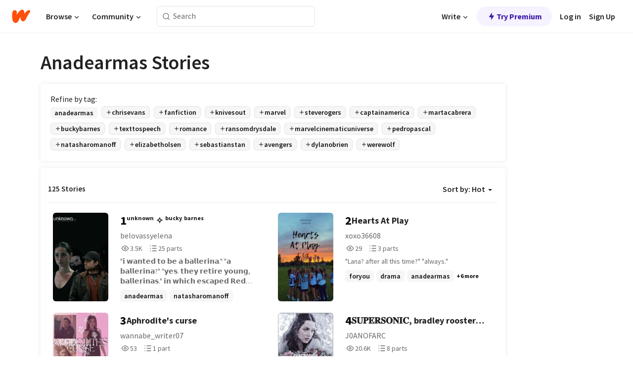

--- FILE ---
content_type: text/html; charset=utf-8
request_url: https://www.wattpad.com/stories/anadearmas
body_size: 36825
content:
<!DOCTYPE html><html lang="en-US" dir="ltr"><head><meta charSet="utf-8"/><meta name="viewport" content="width=device-width,initial-scale=1"/><meta name="description" content="Read the most popular anadearmas stories on Wattpad, the world&#x27;s largest social storytelling platform."/><meta name="robots" content="index,follow"/><meta property="fb:pages" content="127093020051"/><meta property="og:title" content="Popular in anadearmas"/><meta property="og:url" content="https://www.wattpad.com/stories/anadearmas/hot"/><meta property="og:description" content="Read the most popular anadearmas stories on Wattpad, the world&#x27;s largest social storytelling platform."/><meta property="og:site_name" content="Wattpad"/><title>Anadearmas Stories - Wattpad</title><script type="application/ld+json">{"@context":"http://schema.org","@type":"ItemList","itemListElement":[{"@context":"http://schema.org","@type":"ListItem","name":"ᵘⁿᵏⁿᵒʷⁿ ✧ ᵇᵘᶜᵏʸ ᵇᵃʳⁿᵉˢ","description":"&quot;𝗶 𝘄𝗮𝗻𝘁𝗲𝗱 𝘁𝗼 𝗯𝗲 𝗮 𝗯𝗮𝗹𝗹𝗲𝗿𝗶𝗻𝗮.&quot;\n&quot;𝗮 𝗯𝗮𝗹𝗹𝗲𝗿𝗶𝗻𝗮?&quot;\n&quot;𝘆𝗲𝘀. 𝘁𝗵𝗲𝘆 𝗿𝗲𝘁𝗶𝗿𝗲 𝘆𝗼𝘂𝗻𝗴, 𝗯𝗮𝗹𝗹𝗲𝗿𝗶𝗻𝗮𝘀.&quot;\n\n𝗶𝗻 𝘄𝗵𝗶𝗰𝗵 𝗲𝘀𝗰𝗮𝗽𝗲𝗱 𝗥𝗲𝗱 𝗥𝗼𝗼𝗺 𝗴𝗿𝗮𝗱𝘂𝗮𝘁𝗲 𝗔𝗿𝗶𝗮𝗱𝗻𝗮 𝗩𝗼𝗹𝗸𝗼𝘃𝗮 𝗳𝗶𝗻𝗱𝘀 𝗵𝗲𝗿𝘀𝗲𝗹𝗳 𝘄𝗮𝗻𝘁𝗶𝗻𝗴 𝘁𝗼 𝗹𝗲𝗮𝗿𝗻 𝗵𝗼𝘄 𝗡𝗮𝘁𝗮𝘀𝗵𝗮 𝗥𝗼𝗺𝗮𝗻𝗼𝗳𝗳, 𝘁𝗵𝗲 𝘄𝗼𝗺𝗮𝗻 𝘁𝗵𝗮𝘁 𝘀𝗵𝗲 𝗼𝗻𝗰𝗲 𝗰𝗼𝗻𝘀𝗶𝗱𝗲𝗿𝗲𝗱 𝗮 𝘀𝗶𝘀𝘁𝗲𝗿, 𝗰𝗼𝘂𝗹𝗱 𝗯𝗲 𝗰𝗼𝗻𝘀𝗶𝗱𝗲𝗿𝗲𝗱 𝗮 𝗵𝗲𝗿𝗼 𝗻𝗼𝘄. 𝘀𝗵𝗲 𝗲𝗻𝗱𝘀 𝘂𝗽 𝗶𝗻 𝗕𝘂𝗰𝗵𝗮𝗿𝗲𝘀𝘁, 𝘄𝗵𝗲𝗿𝗲 𝘀𝗵𝗲 𝗵𝗮𝗽𝗽𝗲𝗻𝘀 𝘁𝗼 𝗿𝘂𝗻 𝗶𝗻𝘁𝗼 𝘁𝗵𝗲 𝗴𝗵𝗼𝘀𝘁 𝗳𝗿𝗼𝗺 𝗵𝗲𝗿 𝗽𝗮𝘀𝘁, 𝗕𝘂𝗰𝗸𝘆 𝗕𝗮𝗿𝗻𝗲𝘀. 𝗮𝘀 𝘀𝗵𝗲 𝗵𝗲𝗹𝗽𝘀 𝗵𝗶𝗺 𝗴𝗮𝗶𝗻 𝗵𝗶𝘀 𝗺𝗲𝗺𝗼𝗿𝗶𝗲𝘀 𝗯𝗮𝗰𝗸, 𝗮 𝗱𝗲𝗲𝗽𝗲𝗿 𝗰𝗼𝗻𝗻𝗲𝗰𝘁𝗶𝗼𝗻 𝘀𝘁𝗮𝗿𝘁𝘀 𝘁𝗼 𝗳𝗼𝗿𝗺, 𝘄𝗵𝗶𝗰𝗵 𝗶𝘀 𝘂𝗻𝗳𝗮𝗺𝗶𝗹𝗶𝗮𝗿 𝘁𝗼 𝗯𝗼𝘁𝗵 𝗼𝗳 𝘁𝗵𝗲𝗺.\n\n𝘄𝗶𝘁𝗵 𝗮 𝘁𝗲𝗻𝗱𝗲𝗻𝗰𝘆 𝘁𝗼 𝘀𝗲𝗹𝗳-𝘀𝗮𝗯𝗼𝘁𝗮𝗴𝗲, 𝗔𝗿𝗶𝗮𝗱𝗻𝗮 𝗻𝗮𝘃𝗶𝗴𝗮𝘁𝗲𝘀 𝗵𝗼𝘄 𝘁𝗼 𝗳𝗶𝗻𝗱 𝘄𝗵𝗼 𝘀𝗵𝗲 𝗶𝘀 𝗯𝗲𝘆𝗼𝗻𝗱 𝗮𝗻 𝗮𝘀𝘀𝗮𝘀𝘀𝗶𝗻 𝗮𝗻𝗱 𝗵𝗼𝘄 𝘁𝗼 𝗹𝗲𝘁 𝗽𝗲𝗼𝗽𝗹𝗲 𝗶𝗻.","url":"https://www.wattpad.com/story/401473344-%E1%B5%98%E2%81%BF%E1%B5%8F%E2%81%BF%E1%B5%92%CA%B7%E2%81%BF-%E2%9C%A7-%E1%B5%87%E1%B5%98%E1%B6%9C%E1%B5%8F%CA%B8-%E1%B5%87%E1%B5%83%CA%B3%E2%81%BF%E1%B5%89%CB%A2","position":1},{"@context":"http://schema.org","@type":"ListItem","name":"Hearts At Play ","description":"&quot;Lana? after all this time?&quot;\n&quot;always.&quot;","url":"https://www.wattpad.com/story/377882023-hearts-at-play","position":2},{"@context":"http://schema.org","@type":"ListItem","name":"Aphrodite's curse","description":"When Pippa and the rest of her siblings land back in 2019 after dealing with two apocalypse they expected their lives to go back to normal, but normal has never been the Hargrevees family thing.  \n\nInstead they come home to another apocalypse and their step-siblings from hell.\n\nBen Hargreeves x OC\n\nI own nothing of the rights to the umbrella academy, I only own Pippa, Justin and their story","url":"https://www.wattpad.com/story/371509739-aphrodite%27s-curse","position":3},{"@context":"http://schema.org","@type":"ListItem","name":"𝐒𝐔𝐏𝐄𝐑𝐒𝐎𝐍𝐈𝐂, bradley rooster bradshaw","description":"⤷ in which, snake returns to top gun with a new purpose.\n\n❝flying is more than a job. it was my life.❞\n\n\n[ rooster x fem!oc ]\n[ top gun: maverick ]","url":"https://www.wattpad.com/story/321787740-%F0%9D%90%92%F0%9D%90%94%F0%9D%90%8F%F0%9D%90%84%F0%9D%90%91%F0%9D%90%92%F0%9D%90%8E%F0%9D%90%8D%F0%9D%90%88%F0%9D%90%82-bradley-rooster-bradshaw","position":4},{"@context":"http://schema.org","@type":"ListItem","name":"𝐭𝐚𝐤𝐞 𝐚 𝐬𝐥𝐢𝐜𝐞 ━━ stargirl","description":"✧˖*°࿐ 𝐭𝐚𝐤𝐞 𝐚 𝐬𝐥𝐢𝐜𝐞\n\n\n\n\n\n\n\n\n\n\n\n\n\n\n━━━ in which a demigoddess moves to a small town\n\n\n\n\n\n\n\n\n\n\n\n\n\n\n\n\nstargirl season 2\nfem oc × male oc\nMissSwan","url":"https://www.wattpad.com/story/292896808-%F0%9D%90%AD%F0%9D%90%9A%F0%9D%90%A4%F0%9D%90%9E-%F0%9D%90%9A-%F0%9D%90%AC%F0%9D%90%A5%F0%9D%90%A2%F0%9D%90%9C%F0%9D%90%9E-%E2%94%81%E2%94%81-stargirl","position":5},{"@context":"http://schema.org","@type":"ListItem","name":"sinner • ransom drysdale","description":"Nobody was more surprised by the unexpected pairing than the two involved but, against all odds, Ransom and Dawn fell for each other, and soon enough, she was his.\n\nHook, line and sinner.","url":"https://www.wattpad.com/story/217454581-sinner-%E2%80%A2-ransom-drysdale","position":6},{"@context":"http://schema.org","@type":"ListItem","name":"𝐆𝐨𝐭𝐡𝐚𝐦","description":"𝐆𝐨𝐭𝐡𝐚𝐦: 𝐀𝐦𝐛𝐞𝐫 𝐏𝐚𝐫𝐫𝐢𝐬𝐡\n\n&quot;𝐈 𝐰𝐢𝐥𝐥 𝐞𝐧𝐝 𝐲𝐨𝐮 !&quot;\n&quot;𝐘𝐨𝐮 𝐝𝐨𝐧'𝐭 𝐤𝐧𝐨𝐰 𝐚𝐧𝐲𝐭𝐡𝐢𝐧𝐠 𝐚𝐛𝐨𝐮𝐭 𝐦𝐞.&quot;\n&quot;𝐔𝐧𝐥𝐢𝐤𝐞 𝐡𝐢𝐦 𝐈 𝐜𝐚𝐧 𝐟𝐢𝐧𝐢𝐬𝐡 𝐭𝐡𝐞 𝐣𝐨𝐛.&quot;\n          [𝐎𝐜 𝐱 𝐉𝐚𝐦𝐞𝐬 𝐆𝐨𝐫𝐝𝐨𝐧 ][𝐎𝐜 𝐱 𝐎𝐜 ]","url":"https://www.wattpad.com/story/295313065-%F0%9D%90%86%F0%9D%90%A8%F0%9D%90%AD%F0%9D%90%A1%F0%9D%90%9A%F0%9D%90%A6","position":7},{"@context":"http://schema.org","@type":"ListItem","name":"NO BODY, NO CRIME | ORIGINAL","description":"i think he did it but i just can't prove it.\n\n          © aurasluvr 2023\n          slow updates","url":"https://www.wattpad.com/story/337626373-no-body-no-crime-original","position":8},{"@context":"http://schema.org","@type":"ListItem","name":"Shared Guilt- A Knives Out Story","description":"&quot;And you know what the best part is, you have no fucking proof. So arrest me or the little Latina bitch, I don't care, because with a good lawyer which I have... I'll be out in no time.&quot; Ransom spat the last part.\nFrom then on, it was all a blur to Marta, Meg started crying hysterically, Walt lunged at Ransom but was held back by Eliott, Linda stared,too stunned to speak and Richard poured himself a drink.\n\nRansom is arrested following Harlan Thrombey's death, but what exactly happened that faithful night and how many members of the family are guilty? Their path to uncover the truth forces them to work together and to trust each other. Could this lead to more?","url":"https://www.wattpad.com/story/303099743-shared-guilt-a-knives-out-story","position":9},{"@context":"http://schema.org","@type":"ListItem","name":"𝐇𝐄𝐘 𝐋𝐎𝐕𝐄𝐑! | 𝐓𝐎","description":"- 𝐢𝐧 𝐰𝐡𝐢𝐜𝐡 𝐚 𝐰𝐞𝐫𝐞𝐰𝐨𝐥𝐟\n𝐠𝐞𝐭𝐬 𝐢𝐦𝐩𝐫𝐞𝐠𝐧𝐚𝐭𝐞𝐝 𝐛𝐲\n𝐭𝐡𝐞 𝐨𝐫𝐢𝐠𝐢𝐧𝐚𝐥 𝐡𝐲𝐛𝐫𝐢𝐝\n𝐛𝐮𝐭 𝐭𝐫𝐚𝐯𝐞𝐥𝐬 𝐭𝐨 𝐧𝐞𝐰\n𝐨𝐫𝐥𝐞𝐚𝐧𝐬 𝐧𝐨𝐭 𝐤𝐧𝐨𝐰𝐢𝐧𝐠\n𝐰𝐡𝐚𝐭 𝐢𝐬 𝐛𝐫𝐞𝐰𝐢𝐧𝐠 𝐢𝐧\n𝐡𝐞𝐫 𝐬𝐭𝐨𝐦𝐚𝐜𝐡 𝐚𝐧𝐝\n𝐢𝐧 𝐭𝐡𝐞 𝐭𝐨𝐰𝐧 𝐭𝐡𝐞 \n𝐦𝐢𝐤𝐚𝐞𝐥𝐬𝐨𝐧𝐬 𝐜𝐚𝐥𝐥\n𝐡𝐨𝐦𝐞","url":"https://www.wattpad.com/story/231460984-%F0%9D%90%87%F0%9D%90%84%F0%9D%90%98-%F0%9D%90%8B%F0%9D%90%8E%F0%9D%90%95%F0%9D%90%84%F0%9D%90%91-%F0%9D%90%93%F0%9D%90%8E","position":10},{"@context":"http://schema.org","@type":"ListItem","name":"CECILIA ➵ Dean Winchester ✓","description":"❝ CELIA, YOU'RE BREAKING MY HEART\nYOU'RE SHAKING MY CONFIDENCE DAILY. ❞ \n \n\n\nIn which she wanted everything in the world, but he only wanted her.\n\n\n(dean winchester x oc) (au)\n\ncover by @ivvyky","url":"https://www.wattpad.com/story/172197896-cecilia-%E2%9E%B5-dean-winchester-%E2%9C%93","position":11},{"@context":"http://schema.org","@type":"ListItem","name":"SuperNatural• Cassandra Angelica Queen","description":"Dean and Sam's dad disappears and he asks dean to find The older queen siblings.\n\nDean first get The oldest queen siblings Chase queen and than Cassandra Queen at Harvard university where she studying business.\n\nEnjoy the both tragic and wholesome moments the winchesters and queens share.","url":"https://www.wattpad.com/story/373947095-supernatural%E2%80%A2-cassandra-angelica-queen","position":12},{"@context":"http://schema.org","@type":"ListItem","name":"Golden","description":"*mature content warning*\n\n(Just a cute Jimmy Garoppolo fanfic)\n\nThe truth is Jimmy you scare me because you're exactly what everyone told me I would never get. Some part of me feels like I'll never be who you deserve to be with.&quot; I whisper. \n&quot;I'll show you what you deserve.&quot; He whispers.","url":"https://www.wattpad.com/story/210248753-golden","position":13},{"@context":"http://schema.org","@type":"ListItem","name":"Indiana Jones ↠ Peter Pan [OUAT] ✓","description":"𝐈𝐍𝐃𝐈𝐀𝐍𝐀 𝐉𝐎𝐍𝐄𝐒 | ❝I wished for a big adventure.❞\n\nIn which one Indiana Jones is framed for a crime she never committed. Or, alternatively, the tale of a lost girl who never stopped chasing the truth, no matter how hard it tried to run away from her.\n\n\n\n\n\n© w0nderwriter 2016-2017\nPETER PAN/FEMALE OC\nONCE UPON A TIME; S1 ↠ S6\n\nHIT 1 MILLION READS ON 06/28/2023!\n\nDISCLAIMER: I wrote this story at a young age when I first got into writing fanfic. The writing's not that great and doesn't represent my writing as an author anymore. I'm leaving this story up because people still seem to like it, but you've been warned!!","url":"https://www.wattpad.com/story/81856039-indiana-jones-%E2%86%A0-peter-pan-ouat-%E2%9C%93","position":14},{"@context":"http://schema.org","@type":"ListItem","name":"𝐑𝐄𝐃","description":"red\n/rɛd/\nadjective\n\n1.of a colour at the end of the spectrum next to orange and opposite violet, as of blood, fire, or rubies.\n\n&quot;her red lips&quot;\n\n\n☘︎\nRed. What a beautiful colour with so many meanings. Some might think of it as just a colour, others a story, a memory, a promise, a feeling. Anger, tourment, passion, love, hope. All from one thing. Red.\n\n\nher deep love for him was red. that's the only way to describe it. red. \n\n\n\n\n☘︎\nplaylist available on spotify: puqhsdreqms\n\ntrailer on yt: puqhsdreqms\n\nedits, intro of new characters: puqhsdreqms on tiktok","url":"https://www.wattpad.com/story/285809803-%F0%9D%90%91%F0%9D%90%84%F0%9D%90%83","position":15},{"@context":"http://schema.org","@type":"ListItem","name":"The Gray Man ","description":"(Ok so first of all the characters and everything Are not mine, for some reason u have to say that)\n\nThis story is based on the movie &quot;The gray man&quot; and honestly the reason why I'm writing a story is because I couldn't find quality stories of ryan gosling as the gray man on wattpad.\n\nThe plot:\n\nYou're in Florence on a school trip. You and you're best friend destiny (thats her name) are in the dome and admiring the beauty of the architecture when you guys hear screaming outside of the dome. You and your class mates storm out the dome, while the teachers are unsuccessfully trying to calm down their students. You hear shootings and this is when you realize that you're in danger. But before you could save yourself Lloyd Hansen (Chris evans in the movie) grabs you by your throat and aims a gun on u. \n\nI'm not tryna make the introduction to long so basically ryan gosling aka agent 6 saves you but you kinda end up traveling the world with him and tryna save the world.\n\n(I do take this story seriously its just the introduction that seems like I dont care)\n\nI WILL PROBABLY START TOMORROW WRITING THIS STORY SO STAY TUNED LOL. \n\nOH AND I DONT OWN ANY OF THESE PICTURES COPYRIGHT GOES TO NETFLIX I THINK LOL","url":"https://www.wattpad.com/story/317758375-the-gray-man","position":16},{"@context":"http://schema.org","@type":"ListItem","name":"Not Another Piece in your game","description":"This is a Knives out Fan fiction of Marta and Ransom. It takes place after the movie, so if you haven't seen it, I suggest you do before reading! I hope you enjoy!","url":"https://www.wattpad.com/story/218152502-not-another-piece-in-your-game","position":17}],"numberOfItems":125,"description":"The Top 1000: Best anadearmas Stories","mainEntityOfPage":{"@type":"CollectionPage","@id":"https://www.wattpad.com/stories/anadearmas/hot"},"name":"Popular in anadearmas","url":"https://www.wattpad.com/stories/anadearmas/hot","itemListOrder":"Ascending","disambiguatingDescription":"Read the most popular anadearmas stories on Wattpad, the world's largest social storytelling platform."}</script><link rel="stylesheet" href="/wp-web-assets/build/css-bundle-BTKLLE7V.css"/><link rel="preload" as="font" href="/wp-web-assets/fonts/Source_Sans_Pro/SourceSansPro-Regular.ttf" crossorigin="anonymous"/><link rel="preload" as="font" href="/wp-web-assets/fonts/Source_Sans_Pro/SourceSansPro-SemiBold.ttf" crossorigin="anonymous"/><link rel="stylesheet" href="/wp-web-assets/build/_assets/fonts-XNHMJ6ZM.css"/><link rel="stylesheet" href="/wp-web-assets/build/_assets/tokens-2GVK43A7.css"/><link rel="stylesheet" href="/wp-web-assets/build/_assets/main-PXKQW5MQ.css"/><link rel="stylesheet" href="/wp-web-assets/build/_assets/react-tooltip-HIHMAPNF.css"/><link rel="stylesheet" href="/wp-web-assets/build/_assets/splide.min-AQNS3YPQ.css"/><script type="text/javascript">window.dataLayer=[];</script><script>window.wattpad={"userCountryCode":"US","testGroups":{"SPECIAL_AD_EXEMPT":false,"USE_IMAGE_MOD":false,"GDPR_ADS_EXPERIENCE":false,"USE_33ACROSS":false,"EXCLUDE_PREBID_PARTNERS":false,"DELAY_ADS":false,"PREBID_BETA":false,"USE_KEVEL":true,"USE_AFP":false,"ADS_IN_WATTPAD_ORIGINALS":true,"IS_IN_MATURE_GATING":false,"IS_SERIES_REDESIGN":true,"IS_FREE_ORIGINALS_EXPERIMENT":true,"IS_WATTYS_SHORTLIST":false,"IS_WRITER_STORY_NEW_MIGRATION":false,"USE_ADS_ELIGIBILITY":true,"IS_PROMOTED_READING_LIST":false,"IS_NEW_UPDATES_PAGE":false,"IS_IN_CHECK_ADS_READINESS":false,"IS_SOCIAL_FEED":false,"IS_STORY_PAGE_REDESIGN":false},"currentUser":null,"deviceType":"desktop","revision":"b4fb93f6bd89ed1e37a9c3dae226557d071bc81d","categoryList":{"0":"genre-uncategorized","1":"genre-teen-fiction","2":"genre-poetry","3":"genre-fantasy","4":"genre-romance","5":"genre-science-fiction","6":"genre-fanfiction","7":"genre-humor","8":"genre-mystery-thriller","9":"genre-horror","10":"genre-classics","11":"genre-adventure","12":"genre-paranormal","13":"genre-spiritual","14":"genre-action","16":"genre-non-fiction","17":"genre-short-stories","18":"genre-vampire","19":"genre-random","21":"genre-general-fiction","22":"genre-werewolf","23":"genre-historical-fiction","24":"genre-chick-lit"},"isWpWeb":true,"afpConfig":{"hostAccountId":"pub-9506570645588245"},"canvaApiKey":"gpJZaH8RjnukEBMR5tYrmnsY"}</script><script src="https://accounts.google.com/gsi/client" async="" defer=""></script></head><body class="theme-6"><noscript><iframe src="//www.googletagmanager.com/ns.html?id=GTM-WD9JLB" height="0" width="0" style="display:none;visibility:hidden" title="Needed for jsx-Ally complaint" aria-hidden="true"></iframe></noscript><div id="g_id_onload" data-client_id="819350800788-s42oc45ge5shd8hkimbj2broh7l6j7h6.apps.googleusercontent.com" data-login_uri="https://www.wattpad.com/auth/google-auth?nextUrl=%2Fstories%2Fanadearmas" data-is_one_tap="true" data-cancel_on_tap_outside="false" data-use_fedcm_for_prompt="true"></div><div><header class="_07XRA oUExN"><nav class="gMmKF"><ul class="sGq-H"><li class="Gzeg3"><a class="zIi3k" href="https://www.wattpad.com" title="Wattpad Home" aria-label="Home"><img class="At9TR" src="/wp-web-assets/images/wattpad-logo.svg" alt="Wattpad Logo" data-testid="wp-logo-orange"/></a></li><li class="NkmE9 jDGZF"><div id="discover-dropdown" class="avnzx false KE7WT" data-testid="discover-dropdown"><button class="DMdhq OCdPW">Browse<img class="S1mMa" src="/wp-web-assets/images/wp-chevron-down.svg" alt="" data-testid="wp_chevron_down"/></button></div></li><li class="NkmE9"><div id="community-dropdown" class="avnzx false KE7WT" data-testid="community-dropdown"><button class="DMdhq OCdPW">Community<img class="S1mMa" src="/wp-web-assets/images/wp-chevron-down.svg" alt="" data-testid="wp_chevron_down"/></button></div></li></ul></nav><div class="lXfdp gMmKF"><div class="wDLq1"><form class="VOZUu" action="/getmobile" method="post" role="search" name="search"><button class="_8r2SK U-dRJ" type="submit" aria-label="Search"><svg xmlns="http://www.w3.org/2000/svg" width="15" height="15" viewBox="0 0 15 15" fill="none"><path fill-rule="evenodd" clip-rule="evenodd" d="M1.5999 6.49844C1.5999 3.79224 3.79371 1.59844 6.4999 1.59844C9.2061 1.59844 11.3999 3.79224 11.3999 6.49844C11.3999 9.20463 9.2061 11.3984 6.4999 11.3984C3.79371 11.3984 1.5999 9.20463 1.5999 6.49844ZM6.4999 0.398438C3.13097 0.398438 0.399902 3.1295 0.399902 6.49844C0.399902 9.86737 3.13097 12.5984 6.4999 12.5984C7.99441 12.5984 9.36338 12.061 10.4241 11.1688C10.4515 11.2618 10.5019 11.3494 10.5752 11.4227L13.0501 13.8976C13.2844 14.1319 13.6643 14.1319 13.8986 13.8976C14.133 13.6633 14.133 13.2834 13.8986 13.0491L11.4238 10.5742C11.3504 10.5008 11.2629 10.4505 11.1699 10.423C12.0623 9.36227 12.5999 7.99313 12.5999 6.49844C12.5999 3.1295 9.86884 0.398438 6.4999 0.398438Z" fill="#121212" fill-opacity="0.64"></path></svg></button><input class="_6Hiiv" type="text" placeholder="Search" name="query" autoComplete="off"/></form></div></div><div class="ZFD-B gMmKF"><ul class="sGq-H"><li class="NkmE9 oAArJ"><div id="writer-opportunities-dropdown" class="avnzx false KE7WT" data-testid="writer-opportunities-dropdown"><button class="DMdhq OCdPW">Write<img class="S1mMa" src="/wp-web-assets/images/wp-chevron-down.svg" alt="" data-testid="wp_chevron_down"/></button></div></li><li class="oAArJ"><button class="_5FXgC"><span class="ahwLl"><svg xmlns="http://www.w3.org/2000/svg" width="20" height="20" viewBox="0 0 20 20" fill="none"><path d="M9.38562 11.778L8.95363 16.0545C8.89557 16.6292 9.64434 16.8996 9.96699 16.4205L14.9043 9.08896C15.1528 8.72003 14.8884 8.2233 14.4436 8.2233H10.6144L11.0464 3.94683C11.1044 3.37214 10.3557 3.10166 10.033 3.58077L5.09567 10.9123C4.84721 11.2813 5.11159 11.778 5.55639 11.778H9.38562Z" fill="var(--ds-base-2-60)"></path></svg></span>Try Premium</button></li></ul><div class="YJeR-"><ul class="At9TR sGq-H"><li class="T7-fP NkmE9"><button class="Rer7C transparent-button iUT2X">Log in</button></li><li class="NkmE9"><button class="Rer7C transparent-button iUT2X">Sign Up</button></li></ul><a href="https://www.wattpad.com/login" rel="noopener noreferrer" class="ab56F"><button class="undefined "><svg width="16" height="16" viewBox="0 0 24 24" fill="none" stroke="#6f6f6f" stroke-width="2" aria-hidden="true" stroke-linecap="round" stroke-linejoin="round"><path d="M20 21v-2a4 4 0 0 0-4-4H8a4 4 0 0 0-4 4v2"></path><circle cx="12" cy="7" r="4"></circle></svg></button></a></div></div><nav data-testid="mobile-header" class="LGHtv"><div class="LMr2z"><a class="_6tefj" href="https://www.wattpad.com" aria-label="Home"><img class="zIi3k" width="32" height="25" src="/wp-web-assets/images/wattpad-logo.svg" alt="Wattpad Logo" data-testid="logo"/></a><a class="_6tefj" href="https://www.wattpad.com/search" data-testid="search" aria-label="Search"><img src="/wp-web-assets/images/wp-search.svg" alt=""/></a></div></nav></header></div><div class="_4eQHP"><div class="YWvSv"><div class="_8rIHD h9fFM"><h1>Anadearmas Stories</h1></div><div><div class="q1nk0 wrsj0"><div class="BHKGM">Refine by tag:</div><div class="aVlTH wrsj0"><div class="yl-VP okGI7" data-testid="tag-carousel"><div class="no-text-decoration-on-focus no-text-decoration-on-hover XZbAz pill__pziVI light-variant__fymht default-size__BJ5Po default-accent__YcamO square-shape__V66Yy clickable__llABU gap-for-default-pill__d6nVx" href=""><span class="typography-label-small-semi">anadearmas</span></div><div class="no-text-decoration-on-focus no-text-decoration-on-hover XZbAz pill__pziVI outlined-variant__W8rtc default-size__BJ5Po default-accent__YcamO square-shape__V66Yy clickable__llABU gap-for-default-pill__d6nVx" href=""><span class="icon__WYtJ8"><svg width="12" height="12" fill="none" xmlns="http://www.w3.org/2000/svg" viewBox="0 0 24 24" role="img" aria-labelledby="" aria-hidden="false"><title id="">WpAdd</title><path d="M11 11V5a1 1 0 1 1 2 0v6h6a1 1 0 1 1 0 2h-6v6a1 1 0 1 1-2 0v-6H5a1 1 0 1 1 0-2h6Z" fill="#121212"></path></svg></span><span class="typography-label-small-semi">chrisevans</span></div><div class="no-text-decoration-on-focus no-text-decoration-on-hover XZbAz pill__pziVI outlined-variant__W8rtc default-size__BJ5Po default-accent__YcamO square-shape__V66Yy clickable__llABU gap-for-default-pill__d6nVx" href=""><span class="icon__WYtJ8"><svg width="12" height="12" fill="none" xmlns="http://www.w3.org/2000/svg" viewBox="0 0 24 24" role="img" aria-labelledby="" aria-hidden="false"><title id="">WpAdd</title><path d="M11 11V5a1 1 0 1 1 2 0v6h6a1 1 0 1 1 0 2h-6v6a1 1 0 1 1-2 0v-6H5a1 1 0 1 1 0-2h6Z" fill="#121212"></path></svg></span><span class="typography-label-small-semi">fanfiction</span></div><div class="no-text-decoration-on-focus no-text-decoration-on-hover XZbAz pill__pziVI outlined-variant__W8rtc default-size__BJ5Po default-accent__YcamO square-shape__V66Yy clickable__llABU gap-for-default-pill__d6nVx" href=""><span class="icon__WYtJ8"><svg width="12" height="12" fill="none" xmlns="http://www.w3.org/2000/svg" viewBox="0 0 24 24" role="img" aria-labelledby="" aria-hidden="false"><title id="">WpAdd</title><path d="M11 11V5a1 1 0 1 1 2 0v6h6a1 1 0 1 1 0 2h-6v6a1 1 0 1 1-2 0v-6H5a1 1 0 1 1 0-2h6Z" fill="#121212"></path></svg></span><span class="typography-label-small-semi">knivesout</span></div><div class="no-text-decoration-on-focus no-text-decoration-on-hover XZbAz pill__pziVI outlined-variant__W8rtc default-size__BJ5Po default-accent__YcamO square-shape__V66Yy clickable__llABU gap-for-default-pill__d6nVx" href=""><span class="icon__WYtJ8"><svg width="12" height="12" fill="none" xmlns="http://www.w3.org/2000/svg" viewBox="0 0 24 24" role="img" aria-labelledby="" aria-hidden="false"><title id="">WpAdd</title><path d="M11 11V5a1 1 0 1 1 2 0v6h6a1 1 0 1 1 0 2h-6v6a1 1 0 1 1-2 0v-6H5a1 1 0 1 1 0-2h6Z" fill="#121212"></path></svg></span><span class="typography-label-small-semi">marvel</span></div><div class="no-text-decoration-on-focus no-text-decoration-on-hover XZbAz pill__pziVI outlined-variant__W8rtc default-size__BJ5Po default-accent__YcamO square-shape__V66Yy clickable__llABU gap-for-default-pill__d6nVx" href=""><span class="icon__WYtJ8"><svg width="12" height="12" fill="none" xmlns="http://www.w3.org/2000/svg" viewBox="0 0 24 24" role="img" aria-labelledby="" aria-hidden="false"><title id="">WpAdd</title><path d="M11 11V5a1 1 0 1 1 2 0v6h6a1 1 0 1 1 0 2h-6v6a1 1 0 1 1-2 0v-6H5a1 1 0 1 1 0-2h6Z" fill="#121212"></path></svg></span><span class="typography-label-small-semi">steverogers</span></div><div class="no-text-decoration-on-focus no-text-decoration-on-hover XZbAz pill__pziVI outlined-variant__W8rtc default-size__BJ5Po default-accent__YcamO square-shape__V66Yy clickable__llABU gap-for-default-pill__d6nVx" href=""><span class="icon__WYtJ8"><svg width="12" height="12" fill="none" xmlns="http://www.w3.org/2000/svg" viewBox="0 0 24 24" role="img" aria-labelledby="" aria-hidden="false"><title id="">WpAdd</title><path d="M11 11V5a1 1 0 1 1 2 0v6h6a1 1 0 1 1 0 2h-6v6a1 1 0 1 1-2 0v-6H5a1 1 0 1 1 0-2h6Z" fill="#121212"></path></svg></span><span class="typography-label-small-semi">captainamerica</span></div><div class="no-text-decoration-on-focus no-text-decoration-on-hover XZbAz pill__pziVI outlined-variant__W8rtc default-size__BJ5Po default-accent__YcamO square-shape__V66Yy clickable__llABU gap-for-default-pill__d6nVx" href=""><span class="icon__WYtJ8"><svg width="12" height="12" fill="none" xmlns="http://www.w3.org/2000/svg" viewBox="0 0 24 24" role="img" aria-labelledby="" aria-hidden="false"><title id="">WpAdd</title><path d="M11 11V5a1 1 0 1 1 2 0v6h6a1 1 0 1 1 0 2h-6v6a1 1 0 1 1-2 0v-6H5a1 1 0 1 1 0-2h6Z" fill="#121212"></path></svg></span><span class="typography-label-small-semi">martacabrera</span></div><div class="no-text-decoration-on-focus no-text-decoration-on-hover XZbAz pill__pziVI outlined-variant__W8rtc default-size__BJ5Po default-accent__YcamO square-shape__V66Yy clickable__llABU gap-for-default-pill__d6nVx" href=""><span class="icon__WYtJ8"><svg width="12" height="12" fill="none" xmlns="http://www.w3.org/2000/svg" viewBox="0 0 24 24" role="img" aria-labelledby="" aria-hidden="false"><title id="">WpAdd</title><path d="M11 11V5a1 1 0 1 1 2 0v6h6a1 1 0 1 1 0 2h-6v6a1 1 0 1 1-2 0v-6H5a1 1 0 1 1 0-2h6Z" fill="#121212"></path></svg></span><span class="typography-label-small-semi">buckybarnes</span></div><div class="no-text-decoration-on-focus no-text-decoration-on-hover XZbAz pill__pziVI outlined-variant__W8rtc default-size__BJ5Po default-accent__YcamO square-shape__V66Yy clickable__llABU gap-for-default-pill__d6nVx" href=""><span class="icon__WYtJ8"><svg width="12" height="12" fill="none" xmlns="http://www.w3.org/2000/svg" viewBox="0 0 24 24" role="img" aria-labelledby="" aria-hidden="false"><title id="">WpAdd</title><path d="M11 11V5a1 1 0 1 1 2 0v6h6a1 1 0 1 1 0 2h-6v6a1 1 0 1 1-2 0v-6H5a1 1 0 1 1 0-2h6Z" fill="#121212"></path></svg></span><span class="typography-label-small-semi">texttospeech</span></div><div class="no-text-decoration-on-focus no-text-decoration-on-hover XZbAz pill__pziVI outlined-variant__W8rtc default-size__BJ5Po default-accent__YcamO square-shape__V66Yy clickable__llABU gap-for-default-pill__d6nVx" href=""><span class="icon__WYtJ8"><svg width="12" height="12" fill="none" xmlns="http://www.w3.org/2000/svg" viewBox="0 0 24 24" role="img" aria-labelledby="" aria-hidden="false"><title id="">WpAdd</title><path d="M11 11V5a1 1 0 1 1 2 0v6h6a1 1 0 1 1 0 2h-6v6a1 1 0 1 1-2 0v-6H5a1 1 0 1 1 0-2h6Z" fill="#121212"></path></svg></span><span class="typography-label-small-semi">romance</span></div><div class="no-text-decoration-on-focus no-text-decoration-on-hover XZbAz pill__pziVI outlined-variant__W8rtc default-size__BJ5Po default-accent__YcamO square-shape__V66Yy clickable__llABU gap-for-default-pill__d6nVx" href=""><span class="icon__WYtJ8"><svg width="12" height="12" fill="none" xmlns="http://www.w3.org/2000/svg" viewBox="0 0 24 24" role="img" aria-labelledby="" aria-hidden="false"><title id="">WpAdd</title><path d="M11 11V5a1 1 0 1 1 2 0v6h6a1 1 0 1 1 0 2h-6v6a1 1 0 1 1-2 0v-6H5a1 1 0 1 1 0-2h6Z" fill="#121212"></path></svg></span><span class="typography-label-small-semi">ransomdrysdale</span></div><div class="no-text-decoration-on-focus no-text-decoration-on-hover XZbAz pill__pziVI outlined-variant__W8rtc default-size__BJ5Po default-accent__YcamO square-shape__V66Yy clickable__llABU gap-for-default-pill__d6nVx" href=""><span class="icon__WYtJ8"><svg width="12" height="12" fill="none" xmlns="http://www.w3.org/2000/svg" viewBox="0 0 24 24" role="img" aria-labelledby="" aria-hidden="false"><title id="">WpAdd</title><path d="M11 11V5a1 1 0 1 1 2 0v6h6a1 1 0 1 1 0 2h-6v6a1 1 0 1 1-2 0v-6H5a1 1 0 1 1 0-2h6Z" fill="#121212"></path></svg></span><span class="typography-label-small-semi">marvelcinematicuniverse</span></div><div class="no-text-decoration-on-focus no-text-decoration-on-hover XZbAz pill__pziVI outlined-variant__W8rtc default-size__BJ5Po default-accent__YcamO square-shape__V66Yy clickable__llABU gap-for-default-pill__d6nVx" href=""><span class="icon__WYtJ8"><svg width="12" height="12" fill="none" xmlns="http://www.w3.org/2000/svg" viewBox="0 0 24 24" role="img" aria-labelledby="" aria-hidden="false"><title id="">WpAdd</title><path d="M11 11V5a1 1 0 1 1 2 0v6h6a1 1 0 1 1 0 2h-6v6a1 1 0 1 1-2 0v-6H5a1 1 0 1 1 0-2h6Z" fill="#121212"></path></svg></span><span class="typography-label-small-semi">pedropascal</span></div><div class="no-text-decoration-on-focus no-text-decoration-on-hover XZbAz pill__pziVI outlined-variant__W8rtc default-size__BJ5Po default-accent__YcamO square-shape__V66Yy clickable__llABU gap-for-default-pill__d6nVx" href=""><span class="icon__WYtJ8"><svg width="12" height="12" fill="none" xmlns="http://www.w3.org/2000/svg" viewBox="0 0 24 24" role="img" aria-labelledby="" aria-hidden="false"><title id="">WpAdd</title><path d="M11 11V5a1 1 0 1 1 2 0v6h6a1 1 0 1 1 0 2h-6v6a1 1 0 1 1-2 0v-6H5a1 1 0 1 1 0-2h6Z" fill="#121212"></path></svg></span><span class="typography-label-small-semi">natasharomanoff</span></div><div class="no-text-decoration-on-focus no-text-decoration-on-hover XZbAz pill__pziVI outlined-variant__W8rtc default-size__BJ5Po default-accent__YcamO square-shape__V66Yy clickable__llABU gap-for-default-pill__d6nVx" href=""><span class="icon__WYtJ8"><svg width="12" height="12" fill="none" xmlns="http://www.w3.org/2000/svg" viewBox="0 0 24 24" role="img" aria-labelledby="" aria-hidden="false"><title id="">WpAdd</title><path d="M11 11V5a1 1 0 1 1 2 0v6h6a1 1 0 1 1 0 2h-6v6a1 1 0 1 1-2 0v-6H5a1 1 0 1 1 0-2h6Z" fill="#121212"></path></svg></span><span class="typography-label-small-semi">elizabetholsen</span></div><div class="no-text-decoration-on-focus no-text-decoration-on-hover XZbAz pill__pziVI outlined-variant__W8rtc default-size__BJ5Po default-accent__YcamO square-shape__V66Yy clickable__llABU gap-for-default-pill__d6nVx" href=""><span class="icon__WYtJ8"><svg width="12" height="12" fill="none" xmlns="http://www.w3.org/2000/svg" viewBox="0 0 24 24" role="img" aria-labelledby="" aria-hidden="false"><title id="">WpAdd</title><path d="M11 11V5a1 1 0 1 1 2 0v6h6a1 1 0 1 1 0 2h-6v6a1 1 0 1 1-2 0v-6H5a1 1 0 1 1 0-2h6Z" fill="#121212"></path></svg></span><span class="typography-label-small-semi">sebastianstan</span></div><div class="no-text-decoration-on-focus no-text-decoration-on-hover XZbAz pill__pziVI outlined-variant__W8rtc default-size__BJ5Po default-accent__YcamO square-shape__V66Yy clickable__llABU gap-for-default-pill__d6nVx" href=""><span class="icon__WYtJ8"><svg width="12" height="12" fill="none" xmlns="http://www.w3.org/2000/svg" viewBox="0 0 24 24" role="img" aria-labelledby="" aria-hidden="false"><title id="">WpAdd</title><path d="M11 11V5a1 1 0 1 1 2 0v6h6a1 1 0 1 1 0 2h-6v6a1 1 0 1 1-2 0v-6H5a1 1 0 1 1 0-2h6Z" fill="#121212"></path></svg></span><span class="typography-label-small-semi">avengers</span></div><div class="no-text-decoration-on-focus no-text-decoration-on-hover XZbAz pill__pziVI outlined-variant__W8rtc default-size__BJ5Po default-accent__YcamO square-shape__V66Yy clickable__llABU gap-for-default-pill__d6nVx" href=""><span class="icon__WYtJ8"><svg width="12" height="12" fill="none" xmlns="http://www.w3.org/2000/svg" viewBox="0 0 24 24" role="img" aria-labelledby="" aria-hidden="false"><title id="">WpAdd</title><path d="M11 11V5a1 1 0 1 1 2 0v6h6a1 1 0 1 1 0 2h-6v6a1 1 0 1 1-2 0v-6H5a1 1 0 1 1 0-2h6Z" fill="#121212"></path></svg></span><span class="typography-label-small-semi">dylanobrien</span></div><div class="no-text-decoration-on-focus no-text-decoration-on-hover XZbAz pill__pziVI outlined-variant__W8rtc default-size__BJ5Po default-accent__YcamO square-shape__V66Yy clickable__llABU gap-for-default-pill__d6nVx" href=""><span class="icon__WYtJ8"><svg width="12" height="12" fill="none" xmlns="http://www.w3.org/2000/svg" viewBox="0 0 24 24" role="img" aria-labelledby="" aria-hidden="false"><title id="">WpAdd</title><path d="M11 11V5a1 1 0 1 1 2 0v6h6a1 1 0 1 1 0 2h-6v6a1 1 0 1 1-2 0v-6H5a1 1 0 1 1 0-2h6Z" fill="#121212"></path></svg></span><span class="typography-label-small-semi">werewolf</span></div></div></div></div><div><div class="CEEJt Kn30N"><div class="yl-VP okGI7" data-testid="tag-carousel"><div class="no-text-decoration-on-focus no-text-decoration-on-hover XZbAz pill__pziVI light-variant__fymht default-size__BJ5Po default-accent__YcamO square-shape__V66Yy clickable__llABU gap-for-default-pill__d6nVx" href=""><span class="typography-label-small-semi">anadearmas</span></div><div class="no-text-decoration-on-focus no-text-decoration-on-hover XZbAz pill__pziVI outlined-variant__W8rtc default-size__BJ5Po default-accent__YcamO square-shape__V66Yy clickable__llABU gap-for-default-pill__d6nVx" href=""><span class="icon__WYtJ8"><svg width="12" height="12" fill="none" xmlns="http://www.w3.org/2000/svg" viewBox="0 0 24 24" role="img" aria-labelledby="" aria-hidden="false"><title id="">WpAdd</title><path d="M11 11V5a1 1 0 1 1 2 0v6h6a1 1 0 1 1 0 2h-6v6a1 1 0 1 1-2 0v-6H5a1 1 0 1 1 0-2h6Z" fill="#121212"></path></svg></span><span class="typography-label-small-semi">chrisevans</span></div><div class="no-text-decoration-on-focus no-text-decoration-on-hover XZbAz pill__pziVI outlined-variant__W8rtc default-size__BJ5Po default-accent__YcamO square-shape__V66Yy clickable__llABU gap-for-default-pill__d6nVx" href=""><span class="icon__WYtJ8"><svg width="12" height="12" fill="none" xmlns="http://www.w3.org/2000/svg" viewBox="0 0 24 24" role="img" aria-labelledby="" aria-hidden="false"><title id="">WpAdd</title><path d="M11 11V5a1 1 0 1 1 2 0v6h6a1 1 0 1 1 0 2h-6v6a1 1 0 1 1-2 0v-6H5a1 1 0 1 1 0-2h6Z" fill="#121212"></path></svg></span><span class="typography-label-small-semi">fanfiction</span></div><div class="no-text-decoration-on-focus no-text-decoration-on-hover XZbAz pill__pziVI outlined-variant__W8rtc default-size__BJ5Po default-accent__YcamO square-shape__V66Yy clickable__llABU gap-for-default-pill__d6nVx" href=""><span class="icon__WYtJ8"><svg width="12" height="12" fill="none" xmlns="http://www.w3.org/2000/svg" viewBox="0 0 24 24" role="img" aria-labelledby="" aria-hidden="false"><title id="">WpAdd</title><path d="M11 11V5a1 1 0 1 1 2 0v6h6a1 1 0 1 1 0 2h-6v6a1 1 0 1 1-2 0v-6H5a1 1 0 1 1 0-2h6Z" fill="#121212"></path></svg></span><span class="typography-label-small-semi">knivesout</span></div><div class="no-text-decoration-on-focus no-text-decoration-on-hover XZbAz pill__pziVI outlined-variant__W8rtc default-size__BJ5Po default-accent__YcamO square-shape__V66Yy clickable__llABU gap-for-default-pill__d6nVx" href=""><span class="icon__WYtJ8"><svg width="12" height="12" fill="none" xmlns="http://www.w3.org/2000/svg" viewBox="0 0 24 24" role="img" aria-labelledby="" aria-hidden="false"><title id="">WpAdd</title><path d="M11 11V5a1 1 0 1 1 2 0v6h6a1 1 0 1 1 0 2h-6v6a1 1 0 1 1-2 0v-6H5a1 1 0 1 1 0-2h6Z" fill="#121212"></path></svg></span><span class="typography-label-small-semi">marvel</span></div><div class="no-text-decoration-on-focus no-text-decoration-on-hover XZbAz pill__pziVI outlined-variant__W8rtc default-size__BJ5Po default-accent__YcamO square-shape__V66Yy clickable__llABU gap-for-default-pill__d6nVx" href=""><span class="icon__WYtJ8"><svg width="12" height="12" fill="none" xmlns="http://www.w3.org/2000/svg" viewBox="0 0 24 24" role="img" aria-labelledby="" aria-hidden="false"><title id="">WpAdd</title><path d="M11 11V5a1 1 0 1 1 2 0v6h6a1 1 0 1 1 0 2h-6v6a1 1 0 1 1-2 0v-6H5a1 1 0 1 1 0-2h6Z" fill="#121212"></path></svg></span><span class="typography-label-small-semi">steverogers</span></div><div class="no-text-decoration-on-focus no-text-decoration-on-hover XZbAz pill__pziVI outlined-variant__W8rtc default-size__BJ5Po default-accent__YcamO square-shape__V66Yy clickable__llABU gap-for-default-pill__d6nVx" href=""><span class="icon__WYtJ8"><svg width="12" height="12" fill="none" xmlns="http://www.w3.org/2000/svg" viewBox="0 0 24 24" role="img" aria-labelledby="" aria-hidden="false"><title id="">WpAdd</title><path d="M11 11V5a1 1 0 1 1 2 0v6h6a1 1 0 1 1 0 2h-6v6a1 1 0 1 1-2 0v-6H5a1 1 0 1 1 0-2h6Z" fill="#121212"></path></svg></span><span class="typography-label-small-semi">captainamerica</span></div><div class="no-text-decoration-on-focus no-text-decoration-on-hover XZbAz pill__pziVI outlined-variant__W8rtc default-size__BJ5Po default-accent__YcamO square-shape__V66Yy clickable__llABU gap-for-default-pill__d6nVx" href=""><span class="icon__WYtJ8"><svg width="12" height="12" fill="none" xmlns="http://www.w3.org/2000/svg" viewBox="0 0 24 24" role="img" aria-labelledby="" aria-hidden="false"><title id="">WpAdd</title><path d="M11 11V5a1 1 0 1 1 2 0v6h6a1 1 0 1 1 0 2h-6v6a1 1 0 1 1-2 0v-6H5a1 1 0 1 1 0-2h6Z" fill="#121212"></path></svg></span><span class="typography-label-small-semi">martacabrera</span></div><div class="no-text-decoration-on-focus no-text-decoration-on-hover XZbAz pill__pziVI outlined-variant__W8rtc default-size__BJ5Po default-accent__YcamO square-shape__V66Yy clickable__llABU gap-for-default-pill__d6nVx" href=""><span class="icon__WYtJ8"><svg width="12" height="12" fill="none" xmlns="http://www.w3.org/2000/svg" viewBox="0 0 24 24" role="img" aria-labelledby="" aria-hidden="false"><title id="">WpAdd</title><path d="M11 11V5a1 1 0 1 1 2 0v6h6a1 1 0 1 1 0 2h-6v6a1 1 0 1 1-2 0v-6H5a1 1 0 1 1 0-2h6Z" fill="#121212"></path></svg></span><span class="typography-label-small-semi">buckybarnes</span></div><div class="no-text-decoration-on-focus no-text-decoration-on-hover XZbAz pill__pziVI outlined-variant__W8rtc default-size__BJ5Po default-accent__YcamO square-shape__V66Yy clickable__llABU gap-for-default-pill__d6nVx" href=""><span class="icon__WYtJ8"><svg width="12" height="12" fill="none" xmlns="http://www.w3.org/2000/svg" viewBox="0 0 24 24" role="img" aria-labelledby="" aria-hidden="false"><title id="">WpAdd</title><path d="M11 11V5a1 1 0 1 1 2 0v6h6a1 1 0 1 1 0 2h-6v6a1 1 0 1 1-2 0v-6H5a1 1 0 1 1 0-2h6Z" fill="#121212"></path></svg></span><span class="typography-label-small-semi">texttospeech</span></div><div class="no-text-decoration-on-focus no-text-decoration-on-hover XZbAz pill__pziVI outlined-variant__W8rtc default-size__BJ5Po default-accent__YcamO square-shape__V66Yy clickable__llABU gap-for-default-pill__d6nVx" href=""><span class="icon__WYtJ8"><svg width="12" height="12" fill="none" xmlns="http://www.w3.org/2000/svg" viewBox="0 0 24 24" role="img" aria-labelledby="" aria-hidden="false"><title id="">WpAdd</title><path d="M11 11V5a1 1 0 1 1 2 0v6h6a1 1 0 1 1 0 2h-6v6a1 1 0 1 1-2 0v-6H5a1 1 0 1 1 0-2h6Z" fill="#121212"></path></svg></span><span class="typography-label-small-semi">romance</span></div><div class="no-text-decoration-on-focus no-text-decoration-on-hover XZbAz pill__pziVI outlined-variant__W8rtc default-size__BJ5Po default-accent__YcamO square-shape__V66Yy clickable__llABU gap-for-default-pill__d6nVx" href=""><span class="icon__WYtJ8"><svg width="12" height="12" fill="none" xmlns="http://www.w3.org/2000/svg" viewBox="0 0 24 24" role="img" aria-labelledby="" aria-hidden="false"><title id="">WpAdd</title><path d="M11 11V5a1 1 0 1 1 2 0v6h6a1 1 0 1 1 0 2h-6v6a1 1 0 1 1-2 0v-6H5a1 1 0 1 1 0-2h6Z" fill="#121212"></path></svg></span><span class="typography-label-small-semi">ransomdrysdale</span></div><div class="no-text-decoration-on-focus no-text-decoration-on-hover XZbAz pill__pziVI outlined-variant__W8rtc default-size__BJ5Po default-accent__YcamO square-shape__V66Yy clickable__llABU gap-for-default-pill__d6nVx" href=""><span class="icon__WYtJ8"><svg width="12" height="12" fill="none" xmlns="http://www.w3.org/2000/svg" viewBox="0 0 24 24" role="img" aria-labelledby="" aria-hidden="false"><title id="">WpAdd</title><path d="M11 11V5a1 1 0 1 1 2 0v6h6a1 1 0 1 1 0 2h-6v6a1 1 0 1 1-2 0v-6H5a1 1 0 1 1 0-2h6Z" fill="#121212"></path></svg></span><span class="typography-label-small-semi">marvelcinematicuniverse</span></div><div class="no-text-decoration-on-focus no-text-decoration-on-hover XZbAz pill__pziVI outlined-variant__W8rtc default-size__BJ5Po default-accent__YcamO square-shape__V66Yy clickable__llABU gap-for-default-pill__d6nVx" href=""><span class="icon__WYtJ8"><svg width="12" height="12" fill="none" xmlns="http://www.w3.org/2000/svg" viewBox="0 0 24 24" role="img" aria-labelledby="" aria-hidden="false"><title id="">WpAdd</title><path d="M11 11V5a1 1 0 1 1 2 0v6h6a1 1 0 1 1 0 2h-6v6a1 1 0 1 1-2 0v-6H5a1 1 0 1 1 0-2h6Z" fill="#121212"></path></svg></span><span class="typography-label-small-semi">pedropascal</span></div><div class="no-text-decoration-on-focus no-text-decoration-on-hover XZbAz pill__pziVI outlined-variant__W8rtc default-size__BJ5Po default-accent__YcamO square-shape__V66Yy clickable__llABU gap-for-default-pill__d6nVx" href=""><span class="icon__WYtJ8"><svg width="12" height="12" fill="none" xmlns="http://www.w3.org/2000/svg" viewBox="0 0 24 24" role="img" aria-labelledby="" aria-hidden="false"><title id="">WpAdd</title><path d="M11 11V5a1 1 0 1 1 2 0v6h6a1 1 0 1 1 0 2h-6v6a1 1 0 1 1-2 0v-6H5a1 1 0 1 1 0-2h6Z" fill="#121212"></path></svg></span><span class="typography-label-small-semi">natasharomanoff</span></div><div class="no-text-decoration-on-focus no-text-decoration-on-hover XZbAz pill__pziVI outlined-variant__W8rtc default-size__BJ5Po default-accent__YcamO square-shape__V66Yy clickable__llABU gap-for-default-pill__d6nVx" href=""><span class="icon__WYtJ8"><svg width="12" height="12" fill="none" xmlns="http://www.w3.org/2000/svg" viewBox="0 0 24 24" role="img" aria-labelledby="" aria-hidden="false"><title id="">WpAdd</title><path d="M11 11V5a1 1 0 1 1 2 0v6h6a1 1 0 1 1 0 2h-6v6a1 1 0 1 1-2 0v-6H5a1 1 0 1 1 0-2h6Z" fill="#121212"></path></svg></span><span class="typography-label-small-semi">elizabetholsen</span></div><div class="no-text-decoration-on-focus no-text-decoration-on-hover XZbAz pill__pziVI outlined-variant__W8rtc default-size__BJ5Po default-accent__YcamO square-shape__V66Yy clickable__llABU gap-for-default-pill__d6nVx" href=""><span class="icon__WYtJ8"><svg width="12" height="12" fill="none" xmlns="http://www.w3.org/2000/svg" viewBox="0 0 24 24" role="img" aria-labelledby="" aria-hidden="false"><title id="">WpAdd</title><path d="M11 11V5a1 1 0 1 1 2 0v6h6a1 1 0 1 1 0 2h-6v6a1 1 0 1 1-2 0v-6H5a1 1 0 1 1 0-2h6Z" fill="#121212"></path></svg></span><span class="typography-label-small-semi">sebastianstan</span></div><div class="no-text-decoration-on-focus no-text-decoration-on-hover XZbAz pill__pziVI outlined-variant__W8rtc default-size__BJ5Po default-accent__YcamO square-shape__V66Yy clickable__llABU gap-for-default-pill__d6nVx" href=""><span class="icon__WYtJ8"><svg width="12" height="12" fill="none" xmlns="http://www.w3.org/2000/svg" viewBox="0 0 24 24" role="img" aria-labelledby="" aria-hidden="false"><title id="">WpAdd</title><path d="M11 11V5a1 1 0 1 1 2 0v6h6a1 1 0 1 1 0 2h-6v6a1 1 0 1 1-2 0v-6H5a1 1 0 1 1 0-2h6Z" fill="#121212"></path></svg></span><span class="typography-label-small-semi">avengers</span></div><div class="no-text-decoration-on-focus no-text-decoration-on-hover XZbAz pill__pziVI outlined-variant__W8rtc default-size__BJ5Po default-accent__YcamO square-shape__V66Yy clickable__llABU gap-for-default-pill__d6nVx" href=""><span class="icon__WYtJ8"><svg width="12" height="12" fill="none" xmlns="http://www.w3.org/2000/svg" viewBox="0 0 24 24" role="img" aria-labelledby="" aria-hidden="false"><title id="">WpAdd</title><path d="M11 11V5a1 1 0 1 1 2 0v6h6a1 1 0 1 1 0 2h-6v6a1 1 0 1 1-2 0v-6H5a1 1 0 1 1 0-2h6Z" fill="#121212"></path></svg></span><span class="typography-label-small-semi">dylanobrien</span></div><div class="no-text-decoration-on-focus no-text-decoration-on-hover XZbAz pill__pziVI outlined-variant__W8rtc default-size__BJ5Po default-accent__YcamO square-shape__V66Yy clickable__llABU gap-for-default-pill__d6nVx" href=""><span class="icon__WYtJ8"><svg width="12" height="12" fill="none" xmlns="http://www.w3.org/2000/svg" viewBox="0 0 24 24" role="img" aria-labelledby="" aria-hidden="false"><title id="">WpAdd</title><path d="M11 11V5a1 1 0 1 1 2 0v6h6a1 1 0 1 1 0 2h-6v6a1 1 0 1 1-2 0v-6H5a1 1 0 1 1 0-2h6Z" fill="#121212"></path></svg></span><span class="typography-label-small-semi">werewolf</span></div></div></div></div></div><div class="-EuIl"><div class="gmXJB"><h4 class="_3W8uT">125 Stories</h4><div id="sort-by-dropdown" class="avnzx false undefined" data-testid="sort-by-dropdown"><button class="DMdhq I4O2X">Sort by:<!-- --> <!-- -->Hot<span class="f-qaY" data-testid="caret"></span></button></div></div><div id="scroll-div"><div class="qX97m"><ul class="t9bBC _1tCAd"><li class="FVPgf"><div class="bZ2sF"><div class="sjEcX"><div class="gbXNH"><a class="HsS0N" href="https://www.wattpad.com/story/401473344-%E1%B5%98%E2%81%BF%E1%B5%8F%E2%81%BF%E1%B5%92%CA%B7%E2%81%BF-%E2%9C%A7-%E1%B5%87%E1%B5%98%E1%B6%9C%E1%B5%8F%CA%B8-%E1%B5%87%E1%B5%83%CA%B3%E2%81%BF%E1%B5%89%CB%A2"><div class="_2Bg8X"><div class="coverWrapper__t2Ve8" data-testid="cover"><img class="cover__BlyZa flexible__bq0Qp" src="https://img.wattpad.com/cover/401473344-256-k854185.jpg" alt="ᵘⁿᵏⁿᵒʷⁿ ✧ ᵇᵘᶜᵏʸ ᵇᵃʳⁿᵉˢ by belovassyelena" srcSet="https://img.wattpad.com/cover/401473344-288-k854185.jpg 1x, https://img.wattpad.com/cover/401473344-416-k854185.jpg 1.5x, https://img.wattpad.com/cover/401473344-512-k854185.jpg 2x" data-testid="image"/></div></div></a></div><div class="pyTju"><div class="JFhNJ"><div class="bb0Gk">1</div><a class="HsS0N" href="https://www.wattpad.com/story/401473344-%E1%B5%98%E2%81%BF%E1%B5%8F%E2%81%BF%E1%B5%92%CA%B7%E2%81%BF-%E2%9C%A7-%E1%B5%87%E1%B5%98%E1%B6%9C%E1%B5%8F%CA%B8-%E1%B5%87%E1%B5%83%CA%B3%E2%81%BF%E1%B5%89%CB%A2"><div class="MF8XD">ᵘⁿᵏⁿᵒʷⁿ ✧ ᵇᵘᶜᵏʸ ᵇᵃʳⁿᵉˢ</div></a></div><a class="HsS0N" href="https://www.wattpad.com/user/belovassyelena"><div class="CS12a">belovassyelena</div></a><div class="zxDQP" data-testid="story-stats"><ul class="n0iXe bheBj"><li class="_0jt-y ViutA"><div class="uG9U1"><svg width="16" height="16" fill="none" xmlns="http://www.w3.org/2000/svg" viewBox="0 0 24 24" role="img" aria-labelledby="" aria-hidden="false"><title id="">WpView</title><path d="M1.82 10.357c-.353.545-.594.975-.723 1.233a.916.916 0 0 0 0 .82c.129.258.37.688.723 1.233a18.78 18.78 0 0 0 2.063 2.65C6.19 18.754 8.902 20.25 12 20.25c3.098 0 5.81-1.497 8.117-3.956a18.784 18.784 0 0 0 2.063-2.65c.352-.546.594-.976.723-1.234a.916.916 0 0 0 0-.82c-.129-.258-.37-.688-.723-1.233a18.786 18.786 0 0 0-2.063-2.65C17.81 5.246 15.098 3.75 12 3.75c-3.098 0-5.81 1.496-8.117 3.956a18.782 18.782 0 0 0-2.063 2.65Zm3.4 4.683A16.969 16.969 0 0 1 2.963 12a16.97 16.97 0 0 1 2.259-3.04C7.21 6.837 9.484 5.585 12 5.585c2.517 0 4.788 1.253 6.78 3.377A16.973 16.973 0 0 1 21.037 12a16.97 16.97 0 0 1-2.259 3.04c-1.99 2.122-4.262 3.376-6.779 3.376-2.516 0-4.788-1.254-6.78-3.377Z" fill="#121212"></path><path d="M8.333 12a3.667 3.667 0 1 0 7.334 0 3.667 3.667 0 0 0-7.334 0Zm5.5 0a1.833 1.833 0 1 1-3.666 0 1.833 1.833 0 0 1 3.666 0Z" fill="#121212"></path></svg></div><span class="sr-only">Reads 3,553</span><div class="stats-value"><div aria-hidden="true" data-testid="stats-value-container"><span class="sr-only">3,553</span><span class="_5TZHL cBfL0" aria-hidden="true" data-testid="stats-value">3.5K</span></div></div></li><li class="_0jt-y ViutA"><div class="uG9U1"><svg width="16" height="16" fill="none" xmlns="http://www.w3.org/2000/svg" viewBox="0 0 24 24" role="img" aria-labelledby="" aria-hidden="false"><title id="">WpPart</title><path d="M8.25 4.5c0 .69.56 1.25 1.25 1.25h11.25a1.25 1.25 0 1 0 0-2.5H9.5c-.69 0-1.25.56-1.25 1.25ZM3.25 5.75a1.25 1.25 0 1 0 0-2.5 1.25 1.25 0 0 0 0 2.5ZM4.5 12A1.25 1.25 0 1 1 2 12a1.25 1.25 0 0 1 2.5 0ZM4.5 19.5a1.25 1.25 0 1 1-2.5 0 1.25 1.25 0 0 1 2.5 0ZM8.25 12c0 .69.56 1.25 1.25 1.25h11.25a1.25 1.25 0 1 0 0-2.5H9.5c-.69 0-1.25.56-1.25 1.25ZM9.5 20.75a1.25 1.25 0 1 1 0-2.5h11.25a1.25 1.25 0 0 1 0 2.5H9.5Z" fill="#121212"></path></svg></div><span class="sr-only">Parts 25</span><div class="stats-value"><div aria-hidden="true" data-testid="stats-value-container"><span class="sr-only">25</span><span class="_5TZHL cBfL0" aria-hidden="true" data-testid="stats-value">25 parts</span></div></div></li></ul></div><div class="RHuBB">&quot;𝗶 𝘄𝗮𝗻𝘁𝗲𝗱 𝘁𝗼 𝗯𝗲 𝗮 𝗯𝗮𝗹𝗹𝗲𝗿𝗶𝗻𝗮.&quot;
&quot;𝗮 𝗯𝗮𝗹𝗹𝗲𝗿𝗶𝗻𝗮?&quot;
&quot;𝘆𝗲𝘀. 𝘁𝗵𝗲𝘆 𝗿𝗲𝘁𝗶𝗿𝗲 𝘆𝗼𝘂𝗻𝗴, 𝗯𝗮𝗹𝗹𝗲𝗿𝗶𝗻𝗮𝘀.&quot;

𝗶𝗻 𝘄𝗵𝗶𝗰𝗵 𝗲𝘀𝗰𝗮𝗽𝗲𝗱 𝗥𝗲𝗱 𝗥𝗼𝗼𝗺 𝗴𝗿𝗮𝗱𝘂𝗮𝘁𝗲 𝗔𝗿𝗶𝗮𝗱𝗻𝗮 𝗩𝗼𝗹𝗸𝗼𝘃𝗮 𝗳𝗶𝗻𝗱𝘀 𝗵𝗲𝗿𝘀𝗲𝗹𝗳 𝘄𝗮𝗻𝘁𝗶𝗻𝗴 𝘁𝗼 𝗹𝗲𝗮𝗿𝗻 𝗵𝗼𝘄 𝗡𝗮𝘁𝗮𝘀𝗵𝗮 𝗥𝗼𝗺𝗮𝗻𝗼𝗳𝗳, 𝘁𝗵𝗲 𝘄𝗼𝗺𝗮𝗻 𝘁𝗵𝗮𝘁 𝘀𝗵𝗲 𝗼𝗻𝗰𝗲 𝗰𝗼𝗻𝘀𝗶𝗱𝗲𝗿𝗲𝗱 𝗮 𝘀𝗶𝘀𝘁𝗲𝗿, 𝗰𝗼𝘂𝗹𝗱 𝗯𝗲 𝗰𝗼𝗻𝘀𝗶𝗱𝗲𝗿𝗲𝗱 𝗮 𝗵𝗲𝗿𝗼 𝗻𝗼𝘄. 𝘀𝗵𝗲 𝗲𝗻𝗱𝘀 𝘂𝗽 𝗶𝗻 𝗕𝘂𝗰𝗵𝗮𝗿𝗲𝘀𝘁, 𝘄𝗵𝗲𝗿𝗲 𝘀𝗵𝗲 𝗵𝗮𝗽𝗽𝗲𝗻𝘀 𝘁𝗼 𝗿𝘂𝗻 𝗶𝗻𝘁𝗼 𝘁𝗵𝗲 𝗴𝗵𝗼𝘀𝘁 𝗳𝗿𝗼𝗺 𝗵𝗲𝗿 𝗽𝗮𝘀𝘁, 𝗕𝘂𝗰𝗸𝘆 𝗕𝗮𝗿𝗻𝗲𝘀. 𝗮𝘀 𝘀𝗵𝗲 𝗵𝗲𝗹𝗽𝘀 𝗵𝗶𝗺 𝗴𝗮𝗶𝗻 𝗵𝗶𝘀 𝗺𝗲𝗺𝗼𝗿𝗶𝗲𝘀 𝗯𝗮𝗰𝗸, 𝗮 𝗱𝗲𝗲𝗽𝗲𝗿 𝗰𝗼𝗻𝗻𝗲𝗰𝘁𝗶𝗼𝗻 𝘀𝘁𝗮𝗿𝘁𝘀 𝘁𝗼 𝗳𝗼𝗿𝗺, 𝘄𝗵𝗶𝗰𝗵 𝗶𝘀 𝘂𝗻𝗳𝗮𝗺𝗶𝗹𝗶𝗮𝗿 𝘁𝗼 𝗯𝗼𝘁𝗵 𝗼𝗳 𝘁𝗵𝗲𝗺.

𝘄𝗶𝘁𝗵 𝗮 𝘁𝗲𝗻𝗱𝗲𝗻𝗰𝘆 𝘁𝗼 𝘀𝗲𝗹𝗳-𝘀𝗮𝗯𝗼𝘁𝗮𝗴𝗲, 𝗔𝗿𝗶𝗮𝗱𝗻𝗮 𝗻𝗮𝘃𝗶𝗴𝗮𝘁𝗲𝘀 𝗵𝗼𝘄 𝘁𝗼 𝗳𝗶𝗻𝗱 𝘄𝗵𝗼 𝘀𝗵𝗲 𝗶𝘀 𝗯𝗲𝘆𝗼𝗻𝗱 𝗮𝗻 𝗮𝘀𝘀𝗮𝘀𝘀𝗶𝗻 𝗮𝗻𝗱 𝗵𝗼𝘄 𝘁𝗼 𝗹𝗲𝘁 𝗽𝗲𝗼𝗽𝗹𝗲 𝗶𝗻.</div><div class="-pwvK"><div class="-GazY" data-testid="tag-meta"><ul class="l4JT9"><li><a class="no-text-decoration-on-focus no-text-decoration-on-hover pill__pziVI light-variant__fymht default-size__BJ5Po default-accent__YcamO square-shape__V66Yy clickable__llABU gap-for-default-pill__d6nVx" href="https://www.wattpad.com/stories/anadearmas"><span class="typography-label-small-semi">anadearmas</span></a></li><li><a class="no-text-decoration-on-focus no-text-decoration-on-hover pill__pziVI light-variant__fymht default-size__BJ5Po default-accent__YcamO square-shape__V66Yy clickable__llABU gap-for-default-pill__d6nVx" href="https://www.wattpad.com/stories/natasharomanoff"><span class="typography-label-small-semi">natasharomanoff</span></a></li><li><a class="no-text-decoration-on-focus no-text-decoration-on-hover pill__pziVI light-variant__fymht default-size__BJ5Po default-accent__YcamO square-shape__V66Yy clickable__llABU gap-for-default-pill__d6nVx" href="https://www.wattpad.com/stories/buckybarnesxoc"><span class="typography-label-small-semi">buckybarnesxoc</span></a></li></ul><span class="Oo0fc xQ7tD">+22 more</span></div></div></div></div></div></li><li class="FVPgf"><div class="bZ2sF"><div class="sjEcX"><div class="gbXNH"><a class="HsS0N" href="https://www.wattpad.com/story/377882023-hearts-at-play"><div class="_2Bg8X"><div class="coverWrapper__t2Ve8" data-testid="cover"><img class="cover__BlyZa flexible__bq0Qp" src="https://img.wattpad.com/cover/377882023-256-k40705.jpg" alt="Hearts At Play  by xoxo36608" srcSet="https://img.wattpad.com/cover/377882023-288-k40705.jpg 1x, https://img.wattpad.com/cover/377882023-416-k40705.jpg 1.5x, https://img.wattpad.com/cover/377882023-512-k40705.jpg 2x" data-testid="image"/></div></div></a></div><div class="pyTju"><div class="JFhNJ"><div class="bb0Gk">2</div><a class="HsS0N" href="https://www.wattpad.com/story/377882023-hearts-at-play"><div class="MF8XD">Hearts At Play </div></a></div><a class="HsS0N" href="https://www.wattpad.com/user/xoxo36608"><div class="CS12a">xoxo36608</div></a><div class="zxDQP" data-testid="story-stats"><ul class="n0iXe bheBj"><li class="_0jt-y ViutA"><div class="uG9U1"><svg width="16" height="16" fill="none" xmlns="http://www.w3.org/2000/svg" viewBox="0 0 24 24" role="img" aria-labelledby="" aria-hidden="false"><title id="">WpView</title><path d="M1.82 10.357c-.353.545-.594.975-.723 1.233a.916.916 0 0 0 0 .82c.129.258.37.688.723 1.233a18.78 18.78 0 0 0 2.063 2.65C6.19 18.754 8.902 20.25 12 20.25c3.098 0 5.81-1.497 8.117-3.956a18.784 18.784 0 0 0 2.063-2.65c.352-.546.594-.976.723-1.234a.916.916 0 0 0 0-.82c-.129-.258-.37-.688-.723-1.233a18.786 18.786 0 0 0-2.063-2.65C17.81 5.246 15.098 3.75 12 3.75c-3.098 0-5.81 1.496-8.117 3.956a18.782 18.782 0 0 0-2.063 2.65Zm3.4 4.683A16.969 16.969 0 0 1 2.963 12a16.97 16.97 0 0 1 2.259-3.04C7.21 6.837 9.484 5.585 12 5.585c2.517 0 4.788 1.253 6.78 3.377A16.973 16.973 0 0 1 21.037 12a16.97 16.97 0 0 1-2.259 3.04c-1.99 2.122-4.262 3.376-6.779 3.376-2.516 0-4.788-1.254-6.78-3.377Z" fill="#121212"></path><path d="M8.333 12a3.667 3.667 0 1 0 7.334 0 3.667 3.667 0 0 0-7.334 0Zm5.5 0a1.833 1.833 0 1 1-3.666 0 1.833 1.833 0 0 1 3.666 0Z" fill="#121212"></path></svg></div><span class="sr-only">Reads 29</span><div class="stats-value"><div aria-hidden="true" data-testid="stats-value-container"><span class="sr-only">29</span><span class="_5TZHL cBfL0" aria-hidden="true" data-testid="stats-value">29</span></div></div></li><li class="_0jt-y ViutA"><div class="uG9U1"><svg width="16" height="16" fill="none" xmlns="http://www.w3.org/2000/svg" viewBox="0 0 24 24" role="img" aria-labelledby="" aria-hidden="false"><title id="">WpPart</title><path d="M8.25 4.5c0 .69.56 1.25 1.25 1.25h11.25a1.25 1.25 0 1 0 0-2.5H9.5c-.69 0-1.25.56-1.25 1.25ZM3.25 5.75a1.25 1.25 0 1 0 0-2.5 1.25 1.25 0 0 0 0 2.5ZM4.5 12A1.25 1.25 0 1 1 2 12a1.25 1.25 0 0 1 2.5 0ZM4.5 19.5a1.25 1.25 0 1 1-2.5 0 1.25 1.25 0 0 1 2.5 0ZM8.25 12c0 .69.56 1.25 1.25 1.25h11.25a1.25 1.25 0 1 0 0-2.5H9.5c-.69 0-1.25.56-1.25 1.25ZM9.5 20.75a1.25 1.25 0 1 1 0-2.5h11.25a1.25 1.25 0 0 1 0 2.5H9.5Z" fill="#121212"></path></svg></div><span class="sr-only">Parts 3</span><div class="stats-value"><div aria-hidden="true" data-testid="stats-value-container"><span class="sr-only">3</span><span class="_5TZHL cBfL0" aria-hidden="true" data-testid="stats-value">3 parts</span></div></div></li></ul></div><div class="RHuBB">&quot;Lana? after all this time?&quot;
&quot;always.&quot;</div><div class="-pwvK"><div class="-GazY" data-testid="tag-meta"><ul class="l4JT9"><li><a class="no-text-decoration-on-focus no-text-decoration-on-hover pill__pziVI light-variant__fymht default-size__BJ5Po default-accent__YcamO square-shape__V66Yy clickable__llABU gap-for-default-pill__d6nVx" href="https://www.wattpad.com/stories/foryou"><span class="typography-label-small-semi">foryou</span></a></li><li><a class="no-text-decoration-on-focus no-text-decoration-on-hover pill__pziVI light-variant__fymht default-size__BJ5Po default-accent__YcamO square-shape__V66Yy clickable__llABU gap-for-default-pill__d6nVx" href="https://www.wattpad.com/stories/drama"><span class="typography-label-small-semi">drama</span></a></li><li><a class="no-text-decoration-on-focus no-text-decoration-on-hover pill__pziVI light-variant__fymht default-size__BJ5Po default-accent__YcamO square-shape__V66Yy clickable__llABU gap-for-default-pill__d6nVx" href="https://www.wattpad.com/stories/anadearmas"><span class="typography-label-small-semi">anadearmas</span></a></li></ul><span class="Oo0fc xQ7tD">+6 more</span></div></div></div></div></div></li><li class="FVPgf"><div class="bZ2sF"><div class="sjEcX"><div class="gbXNH"><a class="HsS0N" href="https://www.wattpad.com/story/371509739-aphrodite%27s-curse"><div class="_2Bg8X"><div class="coverWrapper__t2Ve8" data-testid="cover"><img class="cover__BlyZa flexible__bq0Qp" src="https://img.wattpad.com/cover/371509739-256-k16117.jpg" alt="Aphrodite&#x27;s curse by wannabe_writer07" srcSet="https://img.wattpad.com/cover/371509739-288-k16117.jpg 1x, https://img.wattpad.com/cover/371509739-416-k16117.jpg 1.5x, https://img.wattpad.com/cover/371509739-512-k16117.jpg 2x" data-testid="image"/></div></div></a></div><div class="pyTju"><div class="JFhNJ"><div class="bb0Gk">3</div><a class="HsS0N" href="https://www.wattpad.com/story/371509739-aphrodite%27s-curse"><div class="MF8XD">Aphrodite&#x27;s curse</div></a></div><a class="HsS0N" href="https://www.wattpad.com/user/wannabe_writer07"><div class="CS12a">wannabe_writer07</div></a><div class="zxDQP" data-testid="story-stats"><ul class="n0iXe bheBj"><li class="_0jt-y ViutA"><div class="uG9U1"><svg width="16" height="16" fill="none" xmlns="http://www.w3.org/2000/svg" viewBox="0 0 24 24" role="img" aria-labelledby="" aria-hidden="false"><title id="">WpView</title><path d="M1.82 10.357c-.353.545-.594.975-.723 1.233a.916.916 0 0 0 0 .82c.129.258.37.688.723 1.233a18.78 18.78 0 0 0 2.063 2.65C6.19 18.754 8.902 20.25 12 20.25c3.098 0 5.81-1.497 8.117-3.956a18.784 18.784 0 0 0 2.063-2.65c.352-.546.594-.976.723-1.234a.916.916 0 0 0 0-.82c-.129-.258-.37-.688-.723-1.233a18.786 18.786 0 0 0-2.063-2.65C17.81 5.246 15.098 3.75 12 3.75c-3.098 0-5.81 1.496-8.117 3.956a18.782 18.782 0 0 0-2.063 2.65Zm3.4 4.683A16.969 16.969 0 0 1 2.963 12a16.97 16.97 0 0 1 2.259-3.04C7.21 6.837 9.484 5.585 12 5.585c2.517 0 4.788 1.253 6.78 3.377A16.973 16.973 0 0 1 21.037 12a16.97 16.97 0 0 1-2.259 3.04c-1.99 2.122-4.262 3.376-6.779 3.376-2.516 0-4.788-1.254-6.78-3.377Z" fill="#121212"></path><path d="M8.333 12a3.667 3.667 0 1 0 7.334 0 3.667 3.667 0 0 0-7.334 0Zm5.5 0a1.833 1.833 0 1 1-3.666 0 1.833 1.833 0 0 1 3.666 0Z" fill="#121212"></path></svg></div><span class="sr-only">Reads 53</span><div class="stats-value"><div aria-hidden="true" data-testid="stats-value-container"><span class="sr-only">53</span><span class="_5TZHL cBfL0" aria-hidden="true" data-testid="stats-value">53</span></div></div></li><li class="_0jt-y ViutA"><div class="uG9U1"><svg width="16" height="16" fill="none" xmlns="http://www.w3.org/2000/svg" viewBox="0 0 24 24" role="img" aria-labelledby="" aria-hidden="false"><title id="">WpPart</title><path d="M8.25 4.5c0 .69.56 1.25 1.25 1.25h11.25a1.25 1.25 0 1 0 0-2.5H9.5c-.69 0-1.25.56-1.25 1.25ZM3.25 5.75a1.25 1.25 0 1 0 0-2.5 1.25 1.25 0 0 0 0 2.5ZM4.5 12A1.25 1.25 0 1 1 2 12a1.25 1.25 0 0 1 2.5 0ZM4.5 19.5a1.25 1.25 0 1 1-2.5 0 1.25 1.25 0 0 1 2.5 0ZM8.25 12c0 .69.56 1.25 1.25 1.25h11.25a1.25 1.25 0 1 0 0-2.5H9.5c-.69 0-1.25.56-1.25 1.25ZM9.5 20.75a1.25 1.25 0 1 1 0-2.5h11.25a1.25 1.25 0 0 1 0 2.5H9.5Z" fill="#121212"></path></svg></div><span class="sr-only">Parts 1</span><div class="stats-value"><div aria-hidden="true" data-testid="stats-value-container"><span class="sr-only">1</span><span class="_5TZHL cBfL0" aria-hidden="true" data-testid="stats-value">1 part</span></div></div></li></ul></div><div class="RHuBB">When Pippa and the rest of her siblings land back in 2019 after dealing with two apocalypse they expected their lives to go back to normal, but normal has never been the Hargrevees family thing.  

Instead they come home to another apocalypse and their step-siblings from hell.

Ben Hargreeves x OC

I own nothing of the rights to the umbrella academy, I only own Pippa, Justin and their story</div><div class="-pwvK"><div class="-GazY" data-testid="tag-meta"><ul class="l4JT9"><li><a class="no-text-decoration-on-focus no-text-decoration-on-hover pill__pziVI light-variant__fymht default-size__BJ5Po default-accent__YcamO square-shape__V66Yy clickable__llABU gap-for-default-pill__d6nVx" href="https://www.wattpad.com/stories/young"><span class="typography-label-small-semi">young</span></a></li><li><a class="no-text-decoration-on-focus no-text-decoration-on-hover pill__pziVI light-variant__fymht default-size__BJ5Po default-accent__YcamO square-shape__V66Yy clickable__llABU gap-for-default-pill__d6nVx" href="https://www.wattpad.com/stories/vanya"><span class="typography-label-small-semi">vanya</span></a></li><li><a class="no-text-decoration-on-focus no-text-decoration-on-hover pill__pziVI light-variant__fymht default-size__BJ5Po default-accent__YcamO square-shape__V66Yy clickable__llABU gap-for-default-pill__d6nVx" href="https://www.wattpad.com/stories/klaushargrevees"><span class="typography-label-small-semi">klaushargrevees</span></a></li></ul><span class="Oo0fc xQ7tD">+16 more</span></div></div></div></div></div></li><li class="FVPgf"><div class="bZ2sF"><div class="sjEcX"><div class="gbXNH"><a class="HsS0N" href="https://www.wattpad.com/story/321787740-%F0%9D%90%92%F0%9D%90%94%F0%9D%90%8F%F0%9D%90%84%F0%9D%90%91%F0%9D%90%92%F0%9D%90%8E%F0%9D%90%8D%F0%9D%90%88%F0%9D%90%82-bradley-rooster-bradshaw"><div class="_2Bg8X"><div class="coverWrapper__t2Ve8" data-testid="cover"><img class="cover__BlyZa flexible__bq0Qp" src="https://img.wattpad.com/cover/321787740-256-k296437.jpg" alt="𝐒𝐔𝐏𝐄𝐑𝐒𝐎𝐍𝐈𝐂, bradley rooster bradshaw by J0ANOFARC" srcSet="https://img.wattpad.com/cover/321787740-288-k296437.jpg 1x, https://img.wattpad.com/cover/321787740-416-k296437.jpg 1.5x, https://img.wattpad.com/cover/321787740-512-k296437.jpg 2x" data-testid="image"/></div></div></a></div><div class="pyTju"><div class="JFhNJ"><div class="bb0Gk">4</div><a class="HsS0N" href="https://www.wattpad.com/story/321787740-%F0%9D%90%92%F0%9D%90%94%F0%9D%90%8F%F0%9D%90%84%F0%9D%90%91%F0%9D%90%92%F0%9D%90%8E%F0%9D%90%8D%F0%9D%90%88%F0%9D%90%82-bradley-rooster-bradshaw"><div class="MF8XD">𝐒𝐔𝐏𝐄𝐑𝐒𝐎𝐍𝐈𝐂, bradley rooster bradshaw</div></a></div><a class="HsS0N" href="https://www.wattpad.com/user/J0ANOFARC"><div class="CS12a">J0ANOFARC</div></a><div class="zxDQP" data-testid="story-stats"><ul class="n0iXe bheBj"><li class="_0jt-y ViutA"><div class="uG9U1"><svg width="16" height="16" fill="none" xmlns="http://www.w3.org/2000/svg" viewBox="0 0 24 24" role="img" aria-labelledby="" aria-hidden="false"><title id="">WpView</title><path d="M1.82 10.357c-.353.545-.594.975-.723 1.233a.916.916 0 0 0 0 .82c.129.258.37.688.723 1.233a18.78 18.78 0 0 0 2.063 2.65C6.19 18.754 8.902 20.25 12 20.25c3.098 0 5.81-1.497 8.117-3.956a18.784 18.784 0 0 0 2.063-2.65c.352-.546.594-.976.723-1.234a.916.916 0 0 0 0-.82c-.129-.258-.37-.688-.723-1.233a18.786 18.786 0 0 0-2.063-2.65C17.81 5.246 15.098 3.75 12 3.75c-3.098 0-5.81 1.496-8.117 3.956a18.782 18.782 0 0 0-2.063 2.65Zm3.4 4.683A16.969 16.969 0 0 1 2.963 12a16.97 16.97 0 0 1 2.259-3.04C7.21 6.837 9.484 5.585 12 5.585c2.517 0 4.788 1.253 6.78 3.377A16.973 16.973 0 0 1 21.037 12a16.97 16.97 0 0 1-2.259 3.04c-1.99 2.122-4.262 3.376-6.779 3.376-2.516 0-4.788-1.254-6.78-3.377Z" fill="#121212"></path><path d="M8.333 12a3.667 3.667 0 1 0 7.334 0 3.667 3.667 0 0 0-7.334 0Zm5.5 0a1.833 1.833 0 1 1-3.666 0 1.833 1.833 0 0 1 3.666 0Z" fill="#121212"></path></svg></div><span class="sr-only">Reads 20,650</span><div class="stats-value"><div aria-hidden="true" data-testid="stats-value-container"><span class="sr-only">20,650</span><span class="_5TZHL cBfL0" aria-hidden="true" data-testid="stats-value">20.6K</span></div></div></li><li class="_0jt-y ViutA"><div class="uG9U1"><svg width="16" height="16" fill="none" xmlns="http://www.w3.org/2000/svg" viewBox="0 0 24 24" role="img" aria-labelledby="" aria-hidden="false"><title id="">WpPart</title><path d="M8.25 4.5c0 .69.56 1.25 1.25 1.25h11.25a1.25 1.25 0 1 0 0-2.5H9.5c-.69 0-1.25.56-1.25 1.25ZM3.25 5.75a1.25 1.25 0 1 0 0-2.5 1.25 1.25 0 0 0 0 2.5ZM4.5 12A1.25 1.25 0 1 1 2 12a1.25 1.25 0 0 1 2.5 0ZM4.5 19.5a1.25 1.25 0 1 1-2.5 0 1.25 1.25 0 0 1 2.5 0ZM8.25 12c0 .69.56 1.25 1.25 1.25h11.25a1.25 1.25 0 1 0 0-2.5H9.5c-.69 0-1.25.56-1.25 1.25ZM9.5 20.75a1.25 1.25 0 1 1 0-2.5h11.25a1.25 1.25 0 0 1 0 2.5H9.5Z" fill="#121212"></path></svg></div><span class="sr-only">Parts 8</span><div class="stats-value"><div aria-hidden="true" data-testid="stats-value-container"><span class="sr-only">8</span><span class="_5TZHL cBfL0" aria-hidden="true" data-testid="stats-value">8 parts</span></div></div></li></ul></div><div class="RHuBB">⤷ in which, snake returns to top gun with a new purpose.

❝flying is more than a job. it was my life.❞


[ rooster x fem!oc ]
[ top gun: maverick ]</div><div class="-pwvK"><div class="-GazY" data-testid="tag-meta"><ul class="l4JT9"><li><a class="no-text-decoration-on-focus no-text-decoration-on-hover pill__pziVI light-variant__fymht default-size__BJ5Po default-accent__YcamO square-shape__V66Yy clickable__llABU gap-for-default-pill__d6nVx" href="https://www.wattpad.com/stories/usnavy"><span class="typography-label-small-semi">usnavy</span></a></li><li><a class="no-text-decoration-on-focus no-text-decoration-on-hover pill__pziVI light-variant__fymht default-size__BJ5Po default-accent__YcamO square-shape__V66Yy clickable__llABU gap-for-default-pill__d6nVx" href="https://www.wattpad.com/stories/enemiestolovers"><span class="typography-label-small-semi">enemiestolovers</span></a></li><li><a class="no-text-decoration-on-focus no-text-decoration-on-hover pill__pziVI light-variant__fymht default-size__BJ5Po default-accent__YcamO square-shape__V66Yy clickable__llABU gap-for-default-pill__d6nVx" href="https://www.wattpad.com/stories/rooster"><span class="typography-label-small-semi">rooster</span></a></li></ul><span class="Oo0fc xQ7tD">+17 more</span></div></div></div></div></div></li><li class="FVPgf"><div class="bZ2sF"><div class="sjEcX"><div class="gbXNH"><a class="HsS0N" href="https://www.wattpad.com/story/292896808-%F0%9D%90%AD%F0%9D%90%9A%F0%9D%90%A4%F0%9D%90%9E-%F0%9D%90%9A-%F0%9D%90%AC%F0%9D%90%A5%F0%9D%90%A2%F0%9D%90%9C%F0%9D%90%9E-%E2%94%81%E2%94%81-stargirl"><div class="_2Bg8X"><div class="coverWrapper__t2Ve8" data-testid="cover"><img class="cover__BlyZa flexible__bq0Qp" src="https://img.wattpad.com/cover/292896808-256-k969427.jpg" alt="𝐭𝐚𝐤𝐞 𝐚 𝐬𝐥𝐢𝐜𝐞 ━━ stargirl by romanoffsnatasha" srcSet="https://img.wattpad.com/cover/292896808-288-k969427.jpg 1x, https://img.wattpad.com/cover/292896808-416-k969427.jpg 1.5x, https://img.wattpad.com/cover/292896808-512-k969427.jpg 2x" data-testid="image"/></div></div></a></div><div class="pyTju"><div class="JFhNJ"><div class="bb0Gk">5</div><a class="HsS0N" href="https://www.wattpad.com/story/292896808-%F0%9D%90%AD%F0%9D%90%9A%F0%9D%90%A4%F0%9D%90%9E-%F0%9D%90%9A-%F0%9D%90%AC%F0%9D%90%A5%F0%9D%90%A2%F0%9D%90%9C%F0%9D%90%9E-%E2%94%81%E2%94%81-stargirl"><div class="MF8XD">𝐭𝐚𝐤𝐞 𝐚 𝐬𝐥𝐢𝐜𝐞 ━━ stargirl</div></a></div><a class="HsS0N" href="https://www.wattpad.com/user/romanoffsnatasha"><div class="CS12a">romanoffsnatasha</div></a><div class="zxDQP" data-testid="story-stats"><ul class="n0iXe bheBj"><li class="_0jt-y ViutA"><div class="uG9U1"><svg width="16" height="16" fill="none" xmlns="http://www.w3.org/2000/svg" viewBox="0 0 24 24" role="img" aria-labelledby="" aria-hidden="false"><title id="">WpView</title><path d="M1.82 10.357c-.353.545-.594.975-.723 1.233a.916.916 0 0 0 0 .82c.129.258.37.688.723 1.233a18.78 18.78 0 0 0 2.063 2.65C6.19 18.754 8.902 20.25 12 20.25c3.098 0 5.81-1.497 8.117-3.956a18.784 18.784 0 0 0 2.063-2.65c.352-.546.594-.976.723-1.234a.916.916 0 0 0 0-.82c-.129-.258-.37-.688-.723-1.233a18.786 18.786 0 0 0-2.063-2.65C17.81 5.246 15.098 3.75 12 3.75c-3.098 0-5.81 1.496-8.117 3.956a18.782 18.782 0 0 0-2.063 2.65Zm3.4 4.683A16.969 16.969 0 0 1 2.963 12a16.97 16.97 0 0 1 2.259-3.04C7.21 6.837 9.484 5.585 12 5.585c2.517 0 4.788 1.253 6.78 3.377A16.973 16.973 0 0 1 21.037 12a16.97 16.97 0 0 1-2.259 3.04c-1.99 2.122-4.262 3.376-6.779 3.376-2.516 0-4.788-1.254-6.78-3.377Z" fill="#121212"></path><path d="M8.333 12a3.667 3.667 0 1 0 7.334 0 3.667 3.667 0 0 0-7.334 0Zm5.5 0a1.833 1.833 0 1 1-3.666 0 1.833 1.833 0 0 1 3.666 0Z" fill="#121212"></path></svg></div><span class="sr-only">Reads 224</span><div class="stats-value"><div aria-hidden="true" data-testid="stats-value-container"><span class="sr-only">224</span><span class="_5TZHL cBfL0" aria-hidden="true" data-testid="stats-value">224</span></div></div></li><li class="_0jt-y ViutA"><div class="uG9U1"><svg width="16" height="16" fill="none" xmlns="http://www.w3.org/2000/svg" viewBox="0 0 24 24" role="img" aria-labelledby="" aria-hidden="false"><title id="">WpPart</title><path d="M8.25 4.5c0 .69.56 1.25 1.25 1.25h11.25a1.25 1.25 0 1 0 0-2.5H9.5c-.69 0-1.25.56-1.25 1.25ZM3.25 5.75a1.25 1.25 0 1 0 0-2.5 1.25 1.25 0 0 0 0 2.5ZM4.5 12A1.25 1.25 0 1 1 2 12a1.25 1.25 0 0 1 2.5 0ZM4.5 19.5a1.25 1.25 0 1 1-2.5 0 1.25 1.25 0 0 1 2.5 0ZM8.25 12c0 .69.56 1.25 1.25 1.25h11.25a1.25 1.25 0 1 0 0-2.5H9.5c-.69 0-1.25.56-1.25 1.25ZM9.5 20.75a1.25 1.25 0 1 1 0-2.5h11.25a1.25 1.25 0 0 1 0 2.5H9.5Z" fill="#121212"></path></svg></div><span class="sr-only">Parts 1</span><div class="stats-value"><div aria-hidden="true" data-testid="stats-value-container"><span class="sr-only">1</span><span class="_5TZHL cBfL0" aria-hidden="true" data-testid="stats-value">1 part</span></div></div></li></ul></div><div class="RHuBB">✧˖*°࿐ 𝐭𝐚𝐤𝐞 𝐚 𝐬𝐥𝐢𝐜𝐞














━━━ in which a demigoddess moves to a small town
















stargirl season 2
fem oc × male oc
MissSwan</div><div class="-pwvK"><div class="-GazY" data-testid="tag-meta"><ul class="l4JT9"><li><a class="no-text-decoration-on-focus no-text-decoration-on-hover pill__pziVI light-variant__fymht default-size__BJ5Po default-accent__YcamO square-shape__V66Yy clickable__llABU gap-for-default-pill__d6nVx" href="https://www.wattpad.com/stories/missswan"><span class="typography-label-small-semi">missswan</span></a></li><li><a class="no-text-decoration-on-focus no-text-decoration-on-hover pill__pziVI light-variant__fymht default-size__BJ5Po default-accent__YcamO square-shape__V66Yy clickable__llABU gap-for-default-pill__d6nVx" href="https://www.wattpad.com/stories/anadearmas"><span class="typography-label-small-semi">anadearmas</span></a></li><li><a class="no-text-decoration-on-focus no-text-decoration-on-hover pill__pziVI light-variant__fymht default-size__BJ5Po default-accent__YcamO square-shape__V66Yy clickable__llABU gap-for-default-pill__d6nVx" href="https://www.wattpad.com/stories/alexademie"><span class="typography-label-small-semi">alexademie</span></a></li></ul><span class="Oo0fc xQ7tD">+4 more</span></div></div></div></div></div></li><li class="FVPgf"><div class="bZ2sF"><div class="sjEcX"><div class="gbXNH"><a class="HsS0N" href="https://www.wattpad.com/story/217454581-sinner-%E2%80%A2-ransom-drysdale"><div class="_2Bg8X"><div class="coverWrapper__t2Ve8" data-testid="cover"><img class="cover__BlyZa flexible__bq0Qp" src="https://img.wattpad.com/cover/217454581-256-k340597.jpg" alt="sinner • ransom drysdale by nelliecrain" srcSet="https://img.wattpad.com/cover/217454581-288-k340597.jpg 1x, https://img.wattpad.com/cover/217454581-416-k340597.jpg 1.5x, https://img.wattpad.com/cover/217454581-512-k340597.jpg 2x" data-testid="image"/></div></div></a></div><div class="pyTju"><div class="JFhNJ"><div class="bb0Gk">6</div><a class="HsS0N" href="https://www.wattpad.com/story/217454581-sinner-%E2%80%A2-ransom-drysdale"><div class="MF8XD">sinner • ransom drysdale</div></a></div><a class="HsS0N" href="https://www.wattpad.com/user/nelliecrain"><div class="CS12a">nelliecrain</div></a><div class="zxDQP" data-testid="story-stats"><ul class="n0iXe bheBj"><li class="_0jt-y ViutA"><div class="uG9U1"><svg width="16" height="16" fill="none" xmlns="http://www.w3.org/2000/svg" viewBox="0 0 24 24" role="img" aria-labelledby="" aria-hidden="false"><title id="">WpView</title><path d="M1.82 10.357c-.353.545-.594.975-.723 1.233a.916.916 0 0 0 0 .82c.129.258.37.688.723 1.233a18.78 18.78 0 0 0 2.063 2.65C6.19 18.754 8.902 20.25 12 20.25c3.098 0 5.81-1.497 8.117-3.956a18.784 18.784 0 0 0 2.063-2.65c.352-.546.594-.976.723-1.234a.916.916 0 0 0 0-.82c-.129-.258-.37-.688-.723-1.233a18.786 18.786 0 0 0-2.063-2.65C17.81 5.246 15.098 3.75 12 3.75c-3.098 0-5.81 1.496-8.117 3.956a18.782 18.782 0 0 0-2.063 2.65Zm3.4 4.683A16.969 16.969 0 0 1 2.963 12a16.97 16.97 0 0 1 2.259-3.04C7.21 6.837 9.484 5.585 12 5.585c2.517 0 4.788 1.253 6.78 3.377A16.973 16.973 0 0 1 21.037 12a16.97 16.97 0 0 1-2.259 3.04c-1.99 2.122-4.262 3.376-6.779 3.376-2.516 0-4.788-1.254-6.78-3.377Z" fill="#121212"></path><path d="M8.333 12a3.667 3.667 0 1 0 7.334 0 3.667 3.667 0 0 0-7.334 0Zm5.5 0a1.833 1.833 0 1 1-3.666 0 1.833 1.833 0 0 1 3.666 0Z" fill="#121212"></path></svg></div><span class="sr-only">Reads 811</span><div class="stats-value"><div aria-hidden="true" data-testid="stats-value-container"><span class="sr-only">811</span><span class="_5TZHL cBfL0" aria-hidden="true" data-testid="stats-value">811</span></div></div></li><li class="_0jt-y ViutA"><div class="uG9U1"><svg width="16" height="16" fill="none" xmlns="http://www.w3.org/2000/svg" viewBox="0 0 24 24" role="img" aria-labelledby="" aria-hidden="false"><title id="">WpPart</title><path d="M8.25 4.5c0 .69.56 1.25 1.25 1.25h11.25a1.25 1.25 0 1 0 0-2.5H9.5c-.69 0-1.25.56-1.25 1.25ZM3.25 5.75a1.25 1.25 0 1 0 0-2.5 1.25 1.25 0 0 0 0 2.5ZM4.5 12A1.25 1.25 0 1 1 2 12a1.25 1.25 0 0 1 2.5 0ZM4.5 19.5a1.25 1.25 0 1 1-2.5 0 1.25 1.25 0 0 1 2.5 0ZM8.25 12c0 .69.56 1.25 1.25 1.25h11.25a1.25 1.25 0 1 0 0-2.5H9.5c-.69 0-1.25.56-1.25 1.25ZM9.5 20.75a1.25 1.25 0 1 1 0-2.5h11.25a1.25 1.25 0 0 1 0 2.5H9.5Z" fill="#121212"></path></svg></div><span class="sr-only">Parts 1</span><div class="stats-value"><div aria-hidden="true" data-testid="stats-value-container"><span class="sr-only">1</span><span class="_5TZHL cBfL0" aria-hidden="true" data-testid="stats-value">1 part</span></div></div></li></ul></div><div class="RHuBB">Nobody was more surprised by the unexpected pairing than the two involved but, against all odds, Ransom and Dawn fell for each other, and soon enough, she was his.

Hook, line and sinner.</div><div class="-pwvK"><div class="-GazY" data-testid="tag-meta"><ul class="l4JT9"><li><a class="no-text-decoration-on-focus no-text-decoration-on-hover pill__pziVI light-variant__fymht default-size__BJ5Po default-accent__YcamO square-shape__V66Yy clickable__llABU gap-for-default-pill__d6nVx" href="https://www.wattpad.com/stories/danielcraig"><span class="typography-label-small-semi">danielcraig</span></a></li><li><a class="no-text-decoration-on-focus no-text-decoration-on-hover pill__pziVI light-variant__fymht default-size__BJ5Po default-accent__YcamO square-shape__V66Yy clickable__llABU gap-for-default-pill__d6nVx" href="https://www.wattpad.com/stories/hughdrysdale"><span class="typography-label-small-semi">hughdrysdale</span></a></li><li><a class="no-text-decoration-on-focus no-text-decoration-on-hover pill__pziVI light-variant__fymht default-size__BJ5Po default-accent__YcamO square-shape__V66Yy clickable__llABU gap-for-default-pill__d6nVx" href="https://www.wattpad.com/stories/anadearmas"><span class="typography-label-small-semi">anadearmas</span></a></li></ul><span class="Oo0fc xQ7tD">+6 more</span></div></div></div></div></div></li><li class="FVPgf"><div class="bZ2sF"><div class="sjEcX"><div class="gbXNH"><a class="HsS0N" href="https://www.wattpad.com/story/295313065-%F0%9D%90%86%F0%9D%90%A8%F0%9D%90%AD%F0%9D%90%A1%F0%9D%90%9A%F0%9D%90%A6"><div class="_2Bg8X"><div class="coverWrapper__t2Ve8" data-testid="cover"><img class="cover__BlyZa flexible__bq0Qp" src="https://img.wattpad.com/cover/295313065-256-k939706.jpg" alt="𝐆𝐨𝐭𝐡𝐚𝐦 by 1800HADIDS-WRLD" srcSet="https://img.wattpad.com/cover/295313065-288-k939706.jpg 1x, https://img.wattpad.com/cover/295313065-416-k939706.jpg 1.5x, https://img.wattpad.com/cover/295313065-512-k939706.jpg 2x" data-testid="image"/></div></div></a></div><div class="pyTju"><div class="JFhNJ"><div class="bb0Gk">7</div><a class="HsS0N" href="https://www.wattpad.com/story/295313065-%F0%9D%90%86%F0%9D%90%A8%F0%9D%90%AD%F0%9D%90%A1%F0%9D%90%9A%F0%9D%90%A6"><div class="MF8XD">𝐆𝐨𝐭𝐡𝐚𝐦</div></a></div><a class="HsS0N" href="https://www.wattpad.com/user/1800HADIDS-WRLD"><div class="CS12a">1800HADIDS-WRLD</div></a><div class="zxDQP" data-testid="story-stats"><ul class="n0iXe bheBj"><li class="_0jt-y ViutA"><div class="uG9U1"><svg width="16" height="16" fill="none" xmlns="http://www.w3.org/2000/svg" viewBox="0 0 24 24" role="img" aria-labelledby="" aria-hidden="false"><title id="">WpView</title><path d="M1.82 10.357c-.353.545-.594.975-.723 1.233a.916.916 0 0 0 0 .82c.129.258.37.688.723 1.233a18.78 18.78 0 0 0 2.063 2.65C6.19 18.754 8.902 20.25 12 20.25c3.098 0 5.81-1.497 8.117-3.956a18.784 18.784 0 0 0 2.063-2.65c.352-.546.594-.976.723-1.234a.916.916 0 0 0 0-.82c-.129-.258-.37-.688-.723-1.233a18.786 18.786 0 0 0-2.063-2.65C17.81 5.246 15.098 3.75 12 3.75c-3.098 0-5.81 1.496-8.117 3.956a18.782 18.782 0 0 0-2.063 2.65Zm3.4 4.683A16.969 16.969 0 0 1 2.963 12a16.97 16.97 0 0 1 2.259-3.04C7.21 6.837 9.484 5.585 12 5.585c2.517 0 4.788 1.253 6.78 3.377A16.973 16.973 0 0 1 21.037 12a16.97 16.97 0 0 1-2.259 3.04c-1.99 2.122-4.262 3.376-6.779 3.376-2.516 0-4.788-1.254-6.78-3.377Z" fill="#121212"></path><path d="M8.333 12a3.667 3.667 0 1 0 7.334 0 3.667 3.667 0 0 0-7.334 0Zm5.5 0a1.833 1.833 0 1 1-3.666 0 1.833 1.833 0 0 1 3.666 0Z" fill="#121212"></path></svg></div><span class="sr-only">Reads 139</span><div class="stats-value"><div aria-hidden="true" data-testid="stats-value-container"><span class="sr-only">139</span><span class="_5TZHL cBfL0" aria-hidden="true" data-testid="stats-value">139</span></div></div></li><li class="_0jt-y ViutA"><div class="uG9U1"><svg width="16" height="16" fill="none" xmlns="http://www.w3.org/2000/svg" viewBox="0 0 24 24" role="img" aria-labelledby="" aria-hidden="false"><title id="">WpPart</title><path d="M8.25 4.5c0 .69.56 1.25 1.25 1.25h11.25a1.25 1.25 0 1 0 0-2.5H9.5c-.69 0-1.25.56-1.25 1.25ZM3.25 5.75a1.25 1.25 0 1 0 0-2.5 1.25 1.25 0 0 0 0 2.5ZM4.5 12A1.25 1.25 0 1 1 2 12a1.25 1.25 0 0 1 2.5 0ZM4.5 19.5a1.25 1.25 0 1 1-2.5 0 1.25 1.25 0 0 1 2.5 0ZM8.25 12c0 .69.56 1.25 1.25 1.25h11.25a1.25 1.25 0 1 0 0-2.5H9.5c-.69 0-1.25.56-1.25 1.25ZM9.5 20.75a1.25 1.25 0 1 1 0-2.5h11.25a1.25 1.25 0 0 1 0 2.5H9.5Z" fill="#121212"></path></svg></div><span class="sr-only">Parts 1</span><div class="stats-value"><div aria-hidden="true" data-testid="stats-value-container"><span class="sr-only">1</span><span class="_5TZHL cBfL0" aria-hidden="true" data-testid="stats-value">1 part</span></div></div></li></ul></div><div class="RHuBB">𝐆𝐨𝐭𝐡𝐚𝐦: 𝐀𝐦𝐛𝐞𝐫 𝐏𝐚𝐫𝐫𝐢𝐬𝐡

&quot;𝐈 𝐰𝐢𝐥𝐥 𝐞𝐧𝐝 𝐲𝐨𝐮 !&quot;
&quot;𝐘𝐨𝐮 𝐝𝐨𝐧&#x27;𝐭 𝐤𝐧𝐨𝐰 𝐚𝐧𝐲𝐭𝐡𝐢𝐧𝐠    𝐚𝐛𝐨𝐮𝐭 𝐦𝐞.&quot;
&quot;𝐔𝐧𝐥𝐢𝐤𝐞 𝐡𝐢𝐦 𝐈 𝐜𝐚𝐧 𝐟𝐢𝐧𝐢𝐬𝐡 𝐭𝐡𝐞 𝐣𝐨𝐛.&quot;
          [𝐎𝐜 𝐱 𝐉𝐚𝐦𝐞𝐬 𝐆𝐨𝐫𝐝𝐨𝐧 ][𝐎𝐜 𝐱 𝐎𝐜 ]</div><div class="-pwvK"><div class="-GazY" data-testid="tag-meta"><ul class="l4JT9"><li><a class="no-text-decoration-on-focus no-text-decoration-on-hover pill__pziVI light-variant__fymht default-size__BJ5Po default-accent__YcamO square-shape__V66Yy clickable__llABU gap-for-default-pill__d6nVx" href="https://www.wattpad.com/stories/thejoker"><span class="typography-label-small-semi">thejoker</span></a></li><li><a class="no-text-decoration-on-focus no-text-decoration-on-hover pill__pziVI light-variant__fymht default-size__BJ5Po default-accent__YcamO square-shape__V66Yy clickable__llABU gap-for-default-pill__d6nVx" href="https://www.wattpad.com/stories/barabarakean"><span class="typography-label-small-semi">barabarakean</span></a></li><li><a class="no-text-decoration-on-focus no-text-decoration-on-hover pill__pziVI light-variant__fymht default-size__BJ5Po default-accent__YcamO square-shape__V66Yy clickable__llABU gap-for-default-pill__d6nVx" href="https://www.wattpad.com/stories/batcave"><span class="typography-label-small-semi">batcave</span></a></li></ul><span class="Oo0fc xQ7tD">+22 more</span></div></div></div></div></div></li><li class="FVPgf"><div class="bZ2sF"><div class="sjEcX"><div class="gbXNH"><a class="HsS0N" href="https://www.wattpad.com/story/337626373-no-body-no-crime-original"><div class="_2Bg8X"><div class="coverWrapper__t2Ve8" data-testid="cover"><img class="cover__BlyZa flexible__bq0Qp" src="https://img.wattpad.com/cover/337626373-256-k31361.jpg" alt="NO BODY, NO CRIME | ORIGINAL by aurasluvr" srcSet="https://img.wattpad.com/cover/337626373-288-k31361.jpg 1x, https://img.wattpad.com/cover/337626373-416-k31361.jpg 1.5x, https://img.wattpad.com/cover/337626373-512-k31361.jpg 2x" data-testid="image"/></div></div></a></div><div class="pyTju"><div class="JFhNJ"><div class="bb0Gk">8</div><a class="HsS0N" href="https://www.wattpad.com/story/337626373-no-body-no-crime-original"><div class="MF8XD">NO BODY, NO CRIME | ORIGINAL</div></a></div><a class="HsS0N" href="https://www.wattpad.com/user/aurasluvr"><div class="CS12a">aurasluvr</div></a><div class="zxDQP" data-testid="story-stats"><ul class="n0iXe bheBj"><li class="_0jt-y ViutA"><div class="uG9U1"><svg width="16" height="16" fill="none" xmlns="http://www.w3.org/2000/svg" viewBox="0 0 24 24" role="img" aria-labelledby="" aria-hidden="false"><title id="">WpView</title><path d="M1.82 10.357c-.353.545-.594.975-.723 1.233a.916.916 0 0 0 0 .82c.129.258.37.688.723 1.233a18.78 18.78 0 0 0 2.063 2.65C6.19 18.754 8.902 20.25 12 20.25c3.098 0 5.81-1.497 8.117-3.956a18.784 18.784 0 0 0 2.063-2.65c.352-.546.594-.976.723-1.234a.916.916 0 0 0 0-.82c-.129-.258-.37-.688-.723-1.233a18.786 18.786 0 0 0-2.063-2.65C17.81 5.246 15.098 3.75 12 3.75c-3.098 0-5.81 1.496-8.117 3.956a18.782 18.782 0 0 0-2.063 2.65Zm3.4 4.683A16.969 16.969 0 0 1 2.963 12a16.97 16.97 0 0 1 2.259-3.04C7.21 6.837 9.484 5.585 12 5.585c2.517 0 4.788 1.253 6.78 3.377A16.973 16.973 0 0 1 21.037 12a16.97 16.97 0 0 1-2.259 3.04c-1.99 2.122-4.262 3.376-6.779 3.376-2.516 0-4.788-1.254-6.78-3.377Z" fill="#121212"></path><path d="M8.333 12a3.667 3.667 0 1 0 7.334 0 3.667 3.667 0 0 0-7.334 0Zm5.5 0a1.833 1.833 0 1 1-3.666 0 1.833 1.833 0 0 1 3.666 0Z" fill="#121212"></path></svg></div><span class="sr-only">Reads 141</span><div class="stats-value"><div aria-hidden="true" data-testid="stats-value-container"><span class="sr-only">141</span><span class="_5TZHL cBfL0" aria-hidden="true" data-testid="stats-value">141</span></div></div></li><li class="_0jt-y ViutA"><div class="uG9U1"><svg width="16" height="16" fill="none" xmlns="http://www.w3.org/2000/svg" viewBox="0 0 24 24" role="img" aria-labelledby="" aria-hidden="false"><title id="">WpPart</title><path d="M8.25 4.5c0 .69.56 1.25 1.25 1.25h11.25a1.25 1.25 0 1 0 0-2.5H9.5c-.69 0-1.25.56-1.25 1.25ZM3.25 5.75a1.25 1.25 0 1 0 0-2.5 1.25 1.25 0 0 0 0 2.5ZM4.5 12A1.25 1.25 0 1 1 2 12a1.25 1.25 0 0 1 2.5 0ZM4.5 19.5a1.25 1.25 0 1 1-2.5 0 1.25 1.25 0 0 1 2.5 0ZM8.25 12c0 .69.56 1.25 1.25 1.25h11.25a1.25 1.25 0 1 0 0-2.5H9.5c-.69 0-1.25.56-1.25 1.25ZM9.5 20.75a1.25 1.25 0 1 1 0-2.5h11.25a1.25 1.25 0 0 1 0 2.5H9.5Z" fill="#121212"></path></svg></div><span class="sr-only">Parts 2</span><div class="stats-value"><div aria-hidden="true" data-testid="stats-value-container"><span class="sr-only">2</span><span class="_5TZHL cBfL0" aria-hidden="true" data-testid="stats-value">2 parts</span></div></div></li></ul></div><div class="RHuBB">i think he did it but i just can&#x27;t prove it.

          © aurasluvr 2023
          slow updates</div><div class="-pwvK"><div class="-GazY" data-testid="tag-meta"><ul class="l4JT9"><li><a class="no-text-decoration-on-focus no-text-decoration-on-hover pill__pziVI light-variant__fymht default-size__BJ5Po default-accent__YcamO square-shape__V66Yy clickable__llABU gap-for-default-pill__d6nVx" href="https://www.wattpad.com/stories/victoriapedretti"><span class="typography-label-small-semi">victoriapedretti</span></a></li><li><a class="no-text-decoration-on-focus no-text-decoration-on-hover pill__pziVI light-variant__fymht default-size__BJ5Po default-accent__YcamO square-shape__V66Yy clickable__llABU gap-for-default-pill__d6nVx" href="https://www.wattpad.com/stories/bestfriends"><span class="typography-label-small-semi">bestfriends</span></a></li><li><a class="no-text-decoration-on-focus no-text-decoration-on-hover pill__pziVI light-variant__fymht default-size__BJ5Po default-accent__YcamO square-shape__V66Yy clickable__llABU gap-for-default-pill__d6nVx" href="https://www.wattpad.com/stories/nobodynocrime"><span class="typography-label-small-semi">nobodynocrime</span></a></li></ul><span class="Oo0fc xQ7tD">+13 more</span></div></div></div></div></div></li><li class="FVPgf"><div class="bZ2sF"><div class="sjEcX"><div class="gbXNH"><a class="HsS0N" href="https://www.wattpad.com/story/303099743-shared-guilt-a-knives-out-story"><div class="_2Bg8X"><div class="coverWrapper__t2Ve8" data-testid="cover"><img class="cover__BlyZa flexible__bq0Qp" src="https://img.wattpad.com/cover/303099743-256-k958570.jpg" alt="Shared Guilt- A Knives Out Story by nellythecat13" srcSet="https://img.wattpad.com/cover/303099743-288-k958570.jpg 1x, https://img.wattpad.com/cover/303099743-416-k958570.jpg 1.5x, https://img.wattpad.com/cover/303099743-512-k958570.jpg 2x" data-testid="image"/></div></div></a></div><div class="pyTju"><div class="JFhNJ"><div class="bb0Gk">9</div><a class="HsS0N" href="https://www.wattpad.com/story/303099743-shared-guilt-a-knives-out-story"><div class="MF8XD">Shared Guilt- A Knives Out Story</div></a></div><a class="HsS0N" href="https://www.wattpad.com/user/nellythecat13"><div class="CS12a">nellythecat13</div></a><div class="zxDQP" data-testid="story-stats"><ul class="n0iXe bheBj"><li class="_0jt-y ViutA"><div class="uG9U1"><svg width="16" height="16" fill="none" xmlns="http://www.w3.org/2000/svg" viewBox="0 0 24 24" role="img" aria-labelledby="" aria-hidden="false"><title id="">WpView</title><path d="M1.82 10.357c-.353.545-.594.975-.723 1.233a.916.916 0 0 0 0 .82c.129.258.37.688.723 1.233a18.78 18.78 0 0 0 2.063 2.65C6.19 18.754 8.902 20.25 12 20.25c3.098 0 5.81-1.497 8.117-3.956a18.784 18.784 0 0 0 2.063-2.65c.352-.546.594-.976.723-1.234a.916.916 0 0 0 0-.82c-.129-.258-.37-.688-.723-1.233a18.786 18.786 0 0 0-2.063-2.65C17.81 5.246 15.098 3.75 12 3.75c-3.098 0-5.81 1.496-8.117 3.956a18.782 18.782 0 0 0-2.063 2.65Zm3.4 4.683A16.969 16.969 0 0 1 2.963 12a16.97 16.97 0 0 1 2.259-3.04C7.21 6.837 9.484 5.585 12 5.585c2.517 0 4.788 1.253 6.78 3.377A16.973 16.973 0 0 1 21.037 12a16.97 16.97 0 0 1-2.259 3.04c-1.99 2.122-4.262 3.376-6.779 3.376-2.516 0-4.788-1.254-6.78-3.377Z" fill="#121212"></path><path d="M8.333 12a3.667 3.667 0 1 0 7.334 0 3.667 3.667 0 0 0-7.334 0Zm5.5 0a1.833 1.833 0 1 1-3.666 0 1.833 1.833 0 0 1 3.666 0Z" fill="#121212"></path></svg></div><span class="sr-only">Reads 1,228</span><div class="stats-value"><div aria-hidden="true" data-testid="stats-value-container"><span class="sr-only">1,228</span><span class="_5TZHL cBfL0" aria-hidden="true" data-testid="stats-value">1.2K</span></div></div></li><li class="_0jt-y ViutA"><div class="uG9U1"><svg width="16" height="16" fill="none" xmlns="http://www.w3.org/2000/svg" viewBox="0 0 24 24" role="img" aria-labelledby="" aria-hidden="false"><title id="">WpPart</title><path d="M8.25 4.5c0 .69.56 1.25 1.25 1.25h11.25a1.25 1.25 0 1 0 0-2.5H9.5c-.69 0-1.25.56-1.25 1.25ZM3.25 5.75a1.25 1.25 0 1 0 0-2.5 1.25 1.25 0 0 0 0 2.5ZM4.5 12A1.25 1.25 0 1 1 2 12a1.25 1.25 0 0 1 2.5 0ZM4.5 19.5a1.25 1.25 0 1 1-2.5 0 1.25 1.25 0 0 1 2.5 0ZM8.25 12c0 .69.56 1.25 1.25 1.25h11.25a1.25 1.25 0 1 0 0-2.5H9.5c-.69 0-1.25.56-1.25 1.25ZM9.5 20.75a1.25 1.25 0 1 1 0-2.5h11.25a1.25 1.25 0 0 1 0 2.5H9.5Z" fill="#121212"></path></svg></div><span class="sr-only">Parts 6</span><div class="stats-value"><div aria-hidden="true" data-testid="stats-value-container"><span class="sr-only">6</span><span class="_5TZHL cBfL0" aria-hidden="true" data-testid="stats-value">6 parts</span></div></div></li></ul></div><div class="RHuBB">&quot;And you know what the best part is, you have no fucking proof. So arrest me or the little Latina bitch, I don&#x27;t care, because with a good lawyer which I have... I&#x27;ll be out in no time.&quot; Ransom spat the last part.
From then on, it was all a blur to Marta, Meg started crying hysterically, Walt lunged at Ransom but was held back by Eliott, Linda stared,too stunned to speak and Richard poured himself a drink.

Ransom is arrested following Harlan Thrombey&#x27;s death, but what exactly happened that faithful night and how many members of the family are guilty? Their path to uncover the truth forces them to work together and to trust each other. Could this lead to more?</div><div class="-pwvK"><div class="-GazY" data-testid="tag-meta"><ul class="l4JT9"><li><a class="no-text-decoration-on-focus no-text-decoration-on-hover pill__pziVI light-variant__fymht default-size__BJ5Po default-accent__YcamO square-shape__V66Yy clickable__llABU gap-for-default-pill__d6nVx" href="https://www.wattpad.com/stories/martacabrera"><span class="typography-label-small-semi">martacabrera</span></a></li><li><a class="no-text-decoration-on-focus no-text-decoration-on-hover pill__pziVI light-variant__fymht default-size__BJ5Po default-accent__YcamO square-shape__V66Yy clickable__llABU gap-for-default-pill__d6nVx" href="https://www.wattpad.com/stories/ransomdrysdale"><span class="typography-label-small-semi">ransomdrysdale</span></a></li><li><a class="no-text-decoration-on-focus no-text-decoration-on-hover pill__pziVI light-variant__fymht default-size__BJ5Po default-accent__YcamO square-shape__V66Yy clickable__llABU gap-for-default-pill__d6nVx" href="https://www.wattpad.com/stories/chrisevans"><span class="typography-label-small-semi">chrisevans</span></a></li></ul><span class="Oo0fc xQ7tD">+4 more</span></div></div></div></div></div></li><li class="FVPgf"><div class="bZ2sF"><div class="sjEcX"><div class="gbXNH"><a class="HsS0N" href="https://www.wattpad.com/story/231460984-%F0%9D%90%87%F0%9D%90%84%F0%9D%90%98-%F0%9D%90%8B%F0%9D%90%8E%F0%9D%90%95%F0%9D%90%84%F0%9D%90%91-%F0%9D%90%93%F0%9D%90%8E"><div class="_2Bg8X"><div class="coverWrapper__t2Ve8" data-testid="cover"><img class="cover__BlyZa flexible__bq0Qp" src="https://img.wattpad.com/cover/231460984-256-k362289.jpg" alt="𝐇𝐄𝐘 𝐋𝐎𝐕𝐄𝐑! | 𝐓𝐎 by hveanley" srcSet="https://img.wattpad.com/cover/231460984-288-k362289.jpg 1x, https://img.wattpad.com/cover/231460984-416-k362289.jpg 1.5x, https://img.wattpad.com/cover/231460984-512-k362289.jpg 2x" data-testid="image"/></div></div></a></div><div class="pyTju"><div class="JFhNJ"><div class="bb0Gk">10</div><a class="HsS0N" href="https://www.wattpad.com/story/231460984-%F0%9D%90%87%F0%9D%90%84%F0%9D%90%98-%F0%9D%90%8B%F0%9D%90%8E%F0%9D%90%95%F0%9D%90%84%F0%9D%90%91-%F0%9D%90%93%F0%9D%90%8E"><div class="MF8XD">𝐇𝐄𝐘 𝐋𝐎𝐕𝐄𝐑! | 𝐓𝐎</div></a></div><a class="HsS0N" href="https://www.wattpad.com/user/hveanley"><div class="CS12a">hveanley</div></a><div class="zxDQP" data-testid="story-stats"><ul class="n0iXe bheBj"><li class="_0jt-y ViutA"><div class="uG9U1"><svg width="16" height="16" fill="none" xmlns="http://www.w3.org/2000/svg" viewBox="0 0 24 24" role="img" aria-labelledby="" aria-hidden="false"><title id="">WpView</title><path d="M1.82 10.357c-.353.545-.594.975-.723 1.233a.916.916 0 0 0 0 .82c.129.258.37.688.723 1.233a18.78 18.78 0 0 0 2.063 2.65C6.19 18.754 8.902 20.25 12 20.25c3.098 0 5.81-1.497 8.117-3.956a18.784 18.784 0 0 0 2.063-2.65c.352-.546.594-.976.723-1.234a.916.916 0 0 0 0-.82c-.129-.258-.37-.688-.723-1.233a18.786 18.786 0 0 0-2.063-2.65C17.81 5.246 15.098 3.75 12 3.75c-3.098 0-5.81 1.496-8.117 3.956a18.782 18.782 0 0 0-2.063 2.65Zm3.4 4.683A16.969 16.969 0 0 1 2.963 12a16.97 16.97 0 0 1 2.259-3.04C7.21 6.837 9.484 5.585 12 5.585c2.517 0 4.788 1.253 6.78 3.377A16.973 16.973 0 0 1 21.037 12a16.97 16.97 0 0 1-2.259 3.04c-1.99 2.122-4.262 3.376-6.779 3.376-2.516 0-4.788-1.254-6.78-3.377Z" fill="#121212"></path><path d="M8.333 12a3.667 3.667 0 1 0 7.334 0 3.667 3.667 0 0 0-7.334 0Zm5.5 0a1.833 1.833 0 1 1-3.666 0 1.833 1.833 0 0 1 3.666 0Z" fill="#121212"></path></svg></div><span class="sr-only">Reads 16,776</span><div class="stats-value"><div aria-hidden="true" data-testid="stats-value-container"><span class="sr-only">16,776</span><span class="_5TZHL cBfL0" aria-hidden="true" data-testid="stats-value">16.7K</span></div></div></li><li class="_0jt-y ViutA"><div class="uG9U1"><svg width="16" height="16" fill="none" xmlns="http://www.w3.org/2000/svg" viewBox="0 0 24 24" role="img" aria-labelledby="" aria-hidden="false"><title id="">WpPart</title><path d="M8.25 4.5c0 .69.56 1.25 1.25 1.25h11.25a1.25 1.25 0 1 0 0-2.5H9.5c-.69 0-1.25.56-1.25 1.25ZM3.25 5.75a1.25 1.25 0 1 0 0-2.5 1.25 1.25 0 0 0 0 2.5ZM4.5 12A1.25 1.25 0 1 1 2 12a1.25 1.25 0 0 1 2.5 0ZM4.5 19.5a1.25 1.25 0 1 1-2.5 0 1.25 1.25 0 0 1 2.5 0ZM8.25 12c0 .69.56 1.25 1.25 1.25h11.25a1.25 1.25 0 1 0 0-2.5H9.5c-.69 0-1.25.56-1.25 1.25ZM9.5 20.75a1.25 1.25 0 1 1 0-2.5h11.25a1.25 1.25 0 0 1 0 2.5H9.5Z" fill="#121212"></path></svg></div><span class="sr-only">Parts 15</span><div class="stats-value"><div aria-hidden="true" data-testid="stats-value-container"><span class="sr-only">15</span><span class="_5TZHL cBfL0" aria-hidden="true" data-testid="stats-value">15 parts</span></div></div></li></ul></div><div class="RHuBB">- 𝐢𝐧 𝐰𝐡𝐢𝐜𝐡 𝐚 𝐰𝐞𝐫𝐞𝐰𝐨𝐥𝐟
𝐠𝐞𝐭𝐬 𝐢𝐦𝐩𝐫𝐞𝐠𝐧𝐚𝐭𝐞𝐝 𝐛𝐲
𝐭𝐡𝐞 𝐨𝐫𝐢𝐠𝐢𝐧𝐚𝐥 𝐡𝐲𝐛𝐫𝐢𝐝
𝐛𝐮𝐭 𝐭𝐫𝐚𝐯𝐞𝐥𝐬 𝐭𝐨 𝐧𝐞𝐰
𝐨𝐫𝐥𝐞𝐚𝐧𝐬 𝐧𝐨𝐭 𝐤𝐧𝐨𝐰𝐢𝐧𝐠
𝐰𝐡𝐚𝐭 𝐢𝐬 𝐛𝐫𝐞𝐰𝐢𝐧𝐠 𝐢𝐧
𝐡𝐞𝐫 𝐬𝐭𝐨𝐦𝐚𝐜𝐡 𝐚𝐧𝐝
𝐢𝐧 𝐭𝐡𝐞 𝐭𝐨𝐰𝐧 𝐭𝐡𝐞 
𝐦𝐢𝐤𝐚𝐞𝐥𝐬𝐨𝐧𝐬 𝐜𝐚𝐥𝐥
𝐡𝐨𝐦𝐞</div><div class="-pwvK"><div class="-GazY" data-testid="tag-meta"><ul class="l4JT9"><li><a class="no-text-decoration-on-focus no-text-decoration-on-hover pill__pziVI light-variant__fymht default-size__BJ5Po default-accent__YcamO square-shape__V66Yy clickable__llABU gap-for-default-pill__d6nVx" href="https://www.wattpad.com/stories/hybrid"><span class="typography-label-small-semi">hybrid</span></a></li><li><a class="no-text-decoration-on-focus no-text-decoration-on-hover pill__pziVI light-variant__fymht default-size__BJ5Po default-accent__YcamO square-shape__V66Yy clickable__llABU gap-for-default-pill__d6nVx" href="https://www.wattpad.com/stories/kolmikaelson"><span class="typography-label-small-semi">kolmikaelson</span></a></li><li><a class="no-text-decoration-on-focus no-text-decoration-on-hover pill__pziVI light-variant__fymht default-size__BJ5Po default-accent__YcamO square-shape__V66Yy clickable__llABU gap-for-default-pill__d6nVx" href="https://www.wattpad.com/stories/witch"><span class="typography-label-small-semi">witch</span></a></li></ul><span class="Oo0fc xQ7tD">+18 more</span></div></div></div></div></div></li><li class="FVPgf"><div class="bZ2sF"><div class="sjEcX"><div class="gbXNH"><a class="HsS0N" href="https://www.wattpad.com/story/172197896-cecilia-%E2%9E%B5-dean-winchester-%E2%9C%93"><div class="_2Bg8X"><div class="coverWrapper__t2Ve8" data-testid="cover"><img class="cover__BlyZa flexible__bq0Qp" src="https://img.wattpad.com/cover/172197896-256-k312039.jpg" alt="CECILIA ➵ Dean Winchester ✓ by angourierice" srcSet="https://img.wattpad.com/cover/172197896-288-k312039.jpg 1x, https://img.wattpad.com/cover/172197896-416-k312039.jpg 1.5x, https://img.wattpad.com/cover/172197896-512-k312039.jpg 2x" data-testid="image"/></div></div></a></div><div class="pyTju"><div class="JFhNJ"><div class="bb0Gk">11</div><a class="HsS0N" href="https://www.wattpad.com/story/172197896-cecilia-%E2%9E%B5-dean-winchester-%E2%9C%93"><div class="MF8XD">CECILIA ➵ Dean Winchester ✓</div></a></div><a class="HsS0N" href="https://www.wattpad.com/user/angourierice"><div class="CS12a">angourierice</div></a><div class="zxDQP" data-testid="story-stats"><ul class="n0iXe bheBj"><li class="_0jt-y ViutA"><div class="uG9U1"><svg width="16" height="16" fill="none" xmlns="http://www.w3.org/2000/svg" viewBox="0 0 24 24" role="img" aria-labelledby="" aria-hidden="false"><title id="">WpView</title><path d="M1.82 10.357c-.353.545-.594.975-.723 1.233a.916.916 0 0 0 0 .82c.129.258.37.688.723 1.233a18.78 18.78 0 0 0 2.063 2.65C6.19 18.754 8.902 20.25 12 20.25c3.098 0 5.81-1.497 8.117-3.956a18.784 18.784 0 0 0 2.063-2.65c.352-.546.594-.976.723-1.234a.916.916 0 0 0 0-.82c-.129-.258-.37-.688-.723-1.233a18.786 18.786 0 0 0-2.063-2.65C17.81 5.246 15.098 3.75 12 3.75c-3.098 0-5.81 1.496-8.117 3.956a18.782 18.782 0 0 0-2.063 2.65Zm3.4 4.683A16.969 16.969 0 0 1 2.963 12a16.97 16.97 0 0 1 2.259-3.04C7.21 6.837 9.484 5.585 12 5.585c2.517 0 4.788 1.253 6.78 3.377A16.973 16.973 0 0 1 21.037 12a16.97 16.97 0 0 1-2.259 3.04c-1.99 2.122-4.262 3.376-6.779 3.376-2.516 0-4.788-1.254-6.78-3.377Z" fill="#121212"></path><path d="M8.333 12a3.667 3.667 0 1 0 7.334 0 3.667 3.667 0 0 0-7.334 0Zm5.5 0a1.833 1.833 0 1 1-3.666 0 1.833 1.833 0 0 1 3.666 0Z" fill="#121212"></path></svg></div><span class="sr-only">Reads 38,262</span><div class="stats-value"><div aria-hidden="true" data-testid="stats-value-container"><span class="sr-only">38,262</span><span class="_5TZHL cBfL0" aria-hidden="true" data-testid="stats-value">38.2K</span></div></div></li><li class="_0jt-y ViutA"><div class="uG9U1"><svg width="16" height="16" fill="none" xmlns="http://www.w3.org/2000/svg" viewBox="0 0 24 24" role="img" aria-labelledby="" aria-hidden="false"><title id="">WpPart</title><path d="M8.25 4.5c0 .69.56 1.25 1.25 1.25h11.25a1.25 1.25 0 1 0 0-2.5H9.5c-.69 0-1.25.56-1.25 1.25ZM3.25 5.75a1.25 1.25 0 1 0 0-2.5 1.25 1.25 0 0 0 0 2.5ZM4.5 12A1.25 1.25 0 1 1 2 12a1.25 1.25 0 0 1 2.5 0ZM4.5 19.5a1.25 1.25 0 1 1-2.5 0 1.25 1.25 0 0 1 2.5 0ZM8.25 12c0 .69.56 1.25 1.25 1.25h11.25a1.25 1.25 0 1 0 0-2.5H9.5c-.69 0-1.25.56-1.25 1.25ZM9.5 20.75a1.25 1.25 0 1 1 0-2.5h11.25a1.25 1.25 0 0 1 0 2.5H9.5Z" fill="#121212"></path></svg></div><span class="sr-only">Parts 11</span><div class="stats-value"><div aria-hidden="true" data-testid="stats-value-container"><span class="sr-only">11</span><span class="_5TZHL cBfL0" aria-hidden="true" data-testid="stats-value">11 parts</span></div></div></li></ul></div><div class="RHuBB">❝ CELIA, YOU&#x27;RE BREAKING MY HEART
YOU&#x27;RE SHAKING MY CONFIDENCE DAILY. ❞ 
 


In which she wanted everything in the world, but he only wanted her.


(dean winchester x oc) (au)

cover by @ivvyky</div><div class="-pwvK"><div class="-GazY" data-testid="tag-meta"><ul class="l4JT9"><li><a class="no-text-decoration-on-focus no-text-decoration-on-hover pill__pziVI light-variant__fymht default-size__BJ5Po default-accent__YcamO square-shape__V66Yy clickable__llABU gap-for-default-pill__d6nVx" href="https://www.wattpad.com/stories/eddieredmayne"><span class="typography-label-small-semi">eddieredmayne</span></a></li><li><a class="no-text-decoration-on-focus no-text-decoration-on-hover pill__pziVI light-variant__fymht default-size__BJ5Po default-accent__YcamO square-shape__V66Yy clickable__llABU gap-for-default-pill__d6nVx" href="https://www.wattpad.com/stories/crowley"><span class="typography-label-small-semi">crowley</span></a></li><li><a class="no-text-decoration-on-focus no-text-decoration-on-hover pill__pziVI light-variant__fymht default-size__BJ5Po default-accent__YcamO square-shape__V66Yy clickable__llABU gap-for-default-pill__d6nVx" href="https://www.wattpad.com/stories/samwinchester"><span class="typography-label-small-semi">samwinchester</span></a></li></ul><span class="Oo0fc xQ7tD">+10 more</span></div></div></div></div></div></li><li class="FVPgf"><div class="bZ2sF"><div class="sjEcX"><div class="gbXNH"><a class="HsS0N" href="https://www.wattpad.com/story/373947095-supernatural%E2%80%A2-cassandra-angelica-queen"><div class="_2Bg8X"><div class="coverWrapper__t2Ve8" data-testid="cover"><img class="cover__BlyZa flexible__bq0Qp" src="https://img.wattpad.com/cover/373947095-256-k101007.jpg" alt="SuperNatural• Cassandra Angelica Queen by 14Wifeoffanfic16" srcSet="https://img.wattpad.com/cover/373947095-288-k101007.jpg 1x, https://img.wattpad.com/cover/373947095-416-k101007.jpg 1.5x, https://img.wattpad.com/cover/373947095-512-k101007.jpg 2x" data-testid="image"/></div></div></a></div><div class="pyTju"><div class="JFhNJ"><div class="bb0Gk">12</div><a class="HsS0N" href="https://www.wattpad.com/story/373947095-supernatural%E2%80%A2-cassandra-angelica-queen"><div class="MF8XD">SuperNatural• Cassandra Angelica Queen</div></a></div><a class="HsS0N" href="https://www.wattpad.com/user/14Wifeoffanfic16"><div class="CS12a">14Wifeoffanfic16</div></a><div class="zxDQP" data-testid="story-stats"><ul class="n0iXe bheBj"><li class="_0jt-y ViutA"><div class="uG9U1"><svg width="16" height="16" fill="none" xmlns="http://www.w3.org/2000/svg" viewBox="0 0 24 24" role="img" aria-labelledby="" aria-hidden="false"><title id="">WpView</title><path d="M1.82 10.357c-.353.545-.594.975-.723 1.233a.916.916 0 0 0 0 .82c.129.258.37.688.723 1.233a18.78 18.78 0 0 0 2.063 2.65C6.19 18.754 8.902 20.25 12 20.25c3.098 0 5.81-1.497 8.117-3.956a18.784 18.784 0 0 0 2.063-2.65c.352-.546.594-.976.723-1.234a.916.916 0 0 0 0-.82c-.129-.258-.37-.688-.723-1.233a18.786 18.786 0 0 0-2.063-2.65C17.81 5.246 15.098 3.75 12 3.75c-3.098 0-5.81 1.496-8.117 3.956a18.782 18.782 0 0 0-2.063 2.65Zm3.4 4.683A16.969 16.969 0 0 1 2.963 12a16.97 16.97 0 0 1 2.259-3.04C7.21 6.837 9.484 5.585 12 5.585c2.517 0 4.788 1.253 6.78 3.377A16.973 16.973 0 0 1 21.037 12a16.97 16.97 0 0 1-2.259 3.04c-1.99 2.122-4.262 3.376-6.779 3.376-2.516 0-4.788-1.254-6.78-3.377Z" fill="#121212"></path><path d="M8.333 12a3.667 3.667 0 1 0 7.334 0 3.667 3.667 0 0 0-7.334 0Zm5.5 0a1.833 1.833 0 1 1-3.666 0 1.833 1.833 0 0 1 3.666 0Z" fill="#121212"></path></svg></div><span class="sr-only">Reads 29</span><div class="stats-value"><div aria-hidden="true" data-testid="stats-value-container"><span class="sr-only">29</span><span class="_5TZHL cBfL0" aria-hidden="true" data-testid="stats-value">29</span></div></div></li><li class="_0jt-y ViutA"><div class="uG9U1"><svg width="16" height="16" fill="none" xmlns="http://www.w3.org/2000/svg" viewBox="0 0 24 24" role="img" aria-labelledby="" aria-hidden="false"><title id="">WpPart</title><path d="M8.25 4.5c0 .69.56 1.25 1.25 1.25h11.25a1.25 1.25 0 1 0 0-2.5H9.5c-.69 0-1.25.56-1.25 1.25ZM3.25 5.75a1.25 1.25 0 1 0 0-2.5 1.25 1.25 0 0 0 0 2.5ZM4.5 12A1.25 1.25 0 1 1 2 12a1.25 1.25 0 0 1 2.5 0ZM4.5 19.5a1.25 1.25 0 1 1-2.5 0 1.25 1.25 0 0 1 2.5 0ZM8.25 12c0 .69.56 1.25 1.25 1.25h11.25a1.25 1.25 0 1 0 0-2.5H9.5c-.69 0-1.25.56-1.25 1.25ZM9.5 20.75a1.25 1.25 0 1 1 0-2.5h11.25a1.25 1.25 0 0 1 0 2.5H9.5Z" fill="#121212"></path></svg></div><span class="sr-only">Parts 3</span><div class="stats-value"><div aria-hidden="true" data-testid="stats-value-container"><span class="sr-only">3</span><span class="_5TZHL cBfL0" aria-hidden="true" data-testid="stats-value">3 parts</span></div></div></li></ul></div><div class="RHuBB">Dean and Sam&#x27;s dad disappears and he asks dean to find The older queen siblings.

Dean first get The oldest queen siblings Chase queen and than Cassandra Queen at Harvard university where she studying business.

Enjoy the both tragic and wholesome moments the winchesters and queens share.</div><div class="-pwvK"><div class="-GazY" data-testid="tag-meta"><ul class="l4JT9"><li><a class="no-text-decoration-on-focus no-text-decoration-on-hover pill__pziVI light-variant__fymht default-size__BJ5Po default-accent__YcamO square-shape__V66Yy clickable__llABU gap-for-default-pill__d6nVx" href="https://www.wattpad.com/stories/jensenackles"><span class="typography-label-small-semi">jensenackles</span></a></li><li><a class="no-text-decoration-on-focus no-text-decoration-on-hover pill__pziVI light-variant__fymht default-size__BJ5Po default-accent__YcamO square-shape__V66Yy clickable__llABU gap-for-default-pill__d6nVx" href="https://www.wattpad.com/stories/deanwinchester"><span class="typography-label-small-semi">deanwinchester</span></a></li><li><a class="no-text-decoration-on-focus no-text-decoration-on-hover pill__pziVI light-variant__fymht default-size__BJ5Po default-accent__YcamO square-shape__V66Yy clickable__llABU gap-for-default-pill__d6nVx" href="https://www.wattpad.com/stories/samwinchester"><span class="typography-label-small-semi">samwinchester</span></a></li></ul><span class="Oo0fc xQ7tD">+6 more</span></div></div></div></div></div></li><li class="FVPgf"><div class="bZ2sF"><div class="sjEcX"><div class="gbXNH"><a class="HsS0N" href="https://www.wattpad.com/story/210248753-golden"><div class="_2Bg8X"><div class="coverWrapper__t2Ve8" data-testid="cover"><img class="cover__BlyZa flexible__bq0Qp" src="https://img.wattpad.com/cover/210248753-256-k363337.jpg" alt="Golden by Ninergal" srcSet="https://img.wattpad.com/cover/210248753-288-k363337.jpg 1x, https://img.wattpad.com/cover/210248753-416-k363337.jpg 1.5x, https://img.wattpad.com/cover/210248753-512-k363337.jpg 2x" data-testid="image"/></div></div></a></div><div class="pyTju"><div class="JFhNJ"><div class="bb0Gk">13</div><a class="HsS0N" href="https://www.wattpad.com/story/210248753-golden"><div class="MF8XD">Golden</div></a></div><a class="HsS0N" href="https://www.wattpad.com/user/Ninergal"><div class="CS12a">Ninergal</div></a><div class="zxDQP" data-testid="story-stats"><ul class="n0iXe bheBj"><li class="_0jt-y ViutA"><div class="uG9U1"><svg width="16" height="16" fill="none" xmlns="http://www.w3.org/2000/svg" viewBox="0 0 24 24" role="img" aria-labelledby="" aria-hidden="false"><title id="">WpView</title><path d="M1.82 10.357c-.353.545-.594.975-.723 1.233a.916.916 0 0 0 0 .82c.129.258.37.688.723 1.233a18.78 18.78 0 0 0 2.063 2.65C6.19 18.754 8.902 20.25 12 20.25c3.098 0 5.81-1.497 8.117-3.956a18.784 18.784 0 0 0 2.063-2.65c.352-.546.594-.976.723-1.234a.916.916 0 0 0 0-.82c-.129-.258-.37-.688-.723-1.233a18.786 18.786 0 0 0-2.063-2.65C17.81 5.246 15.098 3.75 12 3.75c-3.098 0-5.81 1.496-8.117 3.956a18.782 18.782 0 0 0-2.063 2.65Zm3.4 4.683A16.969 16.969 0 0 1 2.963 12a16.97 16.97 0 0 1 2.259-3.04C7.21 6.837 9.484 5.585 12 5.585c2.517 0 4.788 1.253 6.78 3.377A16.973 16.973 0 0 1 21.037 12a16.97 16.97 0 0 1-2.259 3.04c-1.99 2.122-4.262 3.376-6.779 3.376-2.516 0-4.788-1.254-6.78-3.377Z" fill="#121212"></path><path d="M8.333 12a3.667 3.667 0 1 0 7.334 0 3.667 3.667 0 0 0-7.334 0Zm5.5 0a1.833 1.833 0 1 1-3.666 0 1.833 1.833 0 0 1 3.666 0Z" fill="#121212"></path></svg></div><span class="sr-only">Reads 85,812</span><div class="stats-value"><div aria-hidden="true" data-testid="stats-value-container"><span class="sr-only">85,812</span><span class="_5TZHL cBfL0" aria-hidden="true" data-testid="stats-value">85.8K</span></div></div></li><li class="_0jt-y ViutA"><div class="uG9U1"><svg width="16" height="16" fill="none" xmlns="http://www.w3.org/2000/svg" viewBox="0 0 24 24" role="img" aria-labelledby="" aria-hidden="false"><title id="">WpPart</title><path d="M8.25 4.5c0 .69.56 1.25 1.25 1.25h11.25a1.25 1.25 0 1 0 0-2.5H9.5c-.69 0-1.25.56-1.25 1.25ZM3.25 5.75a1.25 1.25 0 1 0 0-2.5 1.25 1.25 0 0 0 0 2.5ZM4.5 12A1.25 1.25 0 1 1 2 12a1.25 1.25 0 0 1 2.5 0ZM4.5 19.5a1.25 1.25 0 1 1-2.5 0 1.25 1.25 0 0 1 2.5 0ZM8.25 12c0 .69.56 1.25 1.25 1.25h11.25a1.25 1.25 0 1 0 0-2.5H9.5c-.69 0-1.25.56-1.25 1.25ZM9.5 20.75a1.25 1.25 0 1 1 0-2.5h11.25a1.25 1.25 0 0 1 0 2.5H9.5Z" fill="#121212"></path></svg></div><span class="sr-only">Parts 38</span><div class="stats-value"><div aria-hidden="true" data-testid="stats-value-container"><span class="sr-only">38</span><span class="_5TZHL cBfL0" aria-hidden="true" data-testid="stats-value">38 parts</span></div></div></li></ul></div><div class="RHuBB">*mature content warning*

(Just a cute Jimmy Garoppolo fanfic)

The truth is Jimmy you scare me because you&#x27;re exactly what everyone told me I would never get. Some part of me feels like I&#x27;ll never be who you deserve to be with.&quot; I whisper. 
&quot;I&#x27;ll show you what you deserve.&quot; He whispers.</div><div class="-pwvK"><div class="-GazY" data-testid="tag-meta"><ul class="l4JT9"><li><a class="no-text-decoration-on-focus no-text-decoration-on-hover pill__pziVI light-variant__fymht default-size__BJ5Po default-accent__YcamO square-shape__V66Yy clickable__llABU gap-for-default-pill__d6nVx" href="https://www.wattpad.com/stories/jamesgaroppolo"><span class="typography-label-small-semi">jamesgaroppolo</span></a></li><li><a class="no-text-decoration-on-focus no-text-decoration-on-hover pill__pziVI light-variant__fymht default-size__BJ5Po default-accent__YcamO square-shape__V66Yy clickable__llABU gap-for-default-pill__d6nVx" href="https://www.wattpad.com/stories/texttospeech"><span class="typography-label-small-semi">texttospeech</span></a></li><li><a class="no-text-decoration-on-focus no-text-decoration-on-hover pill__pziVI light-variant__fymht default-size__BJ5Po default-accent__YcamO square-shape__V66Yy clickable__llABU gap-for-default-pill__d6nVx" href="https://www.wattpad.com/stories/patriots"><span class="typography-label-small-semi">patriots</span></a></li></ul><span class="Oo0fc xQ7tD">+23 more</span></div></div></div></div></div></li><li class="FVPgf"><div class="bZ2sF"><div class="sjEcX"><div class="gbXNH"><a class="HsS0N" href="https://www.wattpad.com/story/81856039-indiana-jones-%E2%86%A0-peter-pan-ouat-%E2%9C%93"><div class="_2Bg8X"><div class="coverWrapper__t2Ve8" data-testid="cover"><img class="cover__BlyZa flexible__bq0Qp" src="https://img.wattpad.com/cover/81856039-256-k369546.jpg" alt="Indiana Jones ↠ Peter Pan [OUAT] ✓ by w0nderwriter" srcSet="https://img.wattpad.com/cover/81856039-288-k369546.jpg 1x, https://img.wattpad.com/cover/81856039-416-k369546.jpg 1.5x, https://img.wattpad.com/cover/81856039-512-k369546.jpg 2x" data-testid="image"/></div></div></a></div><div class="pyTju"><div class="JFhNJ"><div class="bb0Gk">14</div><a class="HsS0N" href="https://www.wattpad.com/story/81856039-indiana-jones-%E2%86%A0-peter-pan-ouat-%E2%9C%93"><div class="MF8XD">Indiana Jones ↠ Peter Pan [OUAT] ✓</div></a></div><a class="HsS0N" href="https://www.wattpad.com/user/w0nderwriter"><div class="CS12a">w0nderwriter</div></a><div class="zxDQP" data-testid="story-stats"><ul class="n0iXe bheBj"><li class="_0jt-y ViutA"><div class="uG9U1"><svg width="16" height="16" fill="none" xmlns="http://www.w3.org/2000/svg" viewBox="0 0 24 24" role="img" aria-labelledby="" aria-hidden="false"><title id="">WpView</title><path d="M1.82 10.357c-.353.545-.594.975-.723 1.233a.916.916 0 0 0 0 .82c.129.258.37.688.723 1.233a18.78 18.78 0 0 0 2.063 2.65C6.19 18.754 8.902 20.25 12 20.25c3.098 0 5.81-1.497 8.117-3.956a18.784 18.784 0 0 0 2.063-2.65c.352-.546.594-.976.723-1.234a.916.916 0 0 0 0-.82c-.129-.258-.37-.688-.723-1.233a18.786 18.786 0 0 0-2.063-2.65C17.81 5.246 15.098 3.75 12 3.75c-3.098 0-5.81 1.496-8.117 3.956a18.782 18.782 0 0 0-2.063 2.65Zm3.4 4.683A16.969 16.969 0 0 1 2.963 12a16.97 16.97 0 0 1 2.259-3.04C7.21 6.837 9.484 5.585 12 5.585c2.517 0 4.788 1.253 6.78 3.377A16.973 16.973 0 0 1 21.037 12a16.97 16.97 0 0 1-2.259 3.04c-1.99 2.122-4.262 3.376-6.779 3.376-2.516 0-4.788-1.254-6.78-3.377Z" fill="#121212"></path><path d="M8.333 12a3.667 3.667 0 1 0 7.334 0 3.667 3.667 0 0 0-7.334 0Zm5.5 0a1.833 1.833 0 1 1-3.666 0 1.833 1.833 0 0 1 3.666 0Z" fill="#121212"></path></svg></div><span class="sr-only">Reads 1,152,321</span><div class="stats-value"><div aria-hidden="true" data-testid="stats-value-container"><span class="sr-only">1,152,321</span><span class="_5TZHL cBfL0" aria-hidden="true" data-testid="stats-value">1.1M</span></div></div></li><li class="_0jt-y ViutA"><div class="uG9U1"><svg width="16" height="16" fill="none" xmlns="http://www.w3.org/2000/svg" viewBox="0 0 24 24" role="img" aria-labelledby="" aria-hidden="false"><title id="">WpPart</title><path d="M8.25 4.5c0 .69.56 1.25 1.25 1.25h11.25a1.25 1.25 0 1 0 0-2.5H9.5c-.69 0-1.25.56-1.25 1.25ZM3.25 5.75a1.25 1.25 0 1 0 0-2.5 1.25 1.25 0 0 0 0 2.5ZM4.5 12A1.25 1.25 0 1 1 2 12a1.25 1.25 0 0 1 2.5 0ZM4.5 19.5a1.25 1.25 0 1 1-2.5 0 1.25 1.25 0 0 1 2.5 0ZM8.25 12c0 .69.56 1.25 1.25 1.25h11.25a1.25 1.25 0 1 0 0-2.5H9.5c-.69 0-1.25.56-1.25 1.25ZM9.5 20.75a1.25 1.25 0 1 1 0-2.5h11.25a1.25 1.25 0 0 1 0 2.5H9.5Z" fill="#121212"></path></svg></div><span class="sr-only">Parts 80</span><div class="stats-value"><div aria-hidden="true" data-testid="stats-value-container"><span class="sr-only">80</span><span class="_5TZHL cBfL0" aria-hidden="true" data-testid="stats-value">80 parts</span></div></div></li></ul></div><div class="RHuBB">𝐈𝐍𝐃𝐈𝐀𝐍𝐀 𝐉𝐎𝐍𝐄𝐒 | ❝I wished for a big adventure.❞

In which one Indiana Jones is framed for a crime she never committed. Or, alternatively, the tale of a lost girl who never stopped chasing the truth, no matter how hard it tried to run away from her.





© w0nderwriter 2016-2017
PETER PAN/FEMALE OC
ONCE UPON A TIME; S1 ↠ S6

HIT 1 MILLION READS ON 06/28/2023!

DISCLAIMER: I wrote this story at a young age when I first got into writing fanfic. The writing&#x27;s not that great and doesn&#x27;t represent my writing as an author anymore. I&#x27;m leaving this story up because people still seem to like it, but you&#x27;ve been warned!!</div><div class="-pwvK"><div class="-GazY" data-testid="tag-meta"><ul class="l4JT9"><li><a class="no-text-decoration-on-focus no-text-decoration-on-hover pill__pziVI light-variant__fymht default-size__BJ5Po default-accent__YcamO square-shape__V66Yy clickable__llABU gap-for-default-pill__d6nVx" href="https://www.wattpad.com/stories/peter"><span class="typography-label-small-semi">peter</span></a></li><li><a class="no-text-decoration-on-focus no-text-decoration-on-hover pill__pziVI light-variant__fymht default-size__BJ5Po default-accent__YcamO square-shape__V66Yy clickable__llABU gap-for-default-pill__d6nVx" href="https://www.wattpad.com/stories/onceuponatime"><span class="typography-label-small-semi">onceuponatime</span></a></li><li><a class="no-text-decoration-on-focus no-text-decoration-on-hover pill__pziVI light-variant__fymht default-size__BJ5Po default-accent__YcamO square-shape__V66Yy clickable__llABU gap-for-default-pill__d6nVx" href="https://www.wattpad.com/stories/robbiekay"><span class="typography-label-small-semi">robbiekay</span></a></li></ul><span class="Oo0fc xQ7tD">+22 more</span></div></div></div></div></div></li><li class="FVPgf"><div class="bZ2sF"><div class="sjEcX"><div class="gbXNH"><a class="HsS0N" href="https://www.wattpad.com/story/285809803-%F0%9D%90%91%F0%9D%90%84%F0%9D%90%83"><div class="_2Bg8X"><div class="coverWrapper__t2Ve8" data-testid="cover"><img class="cover__BlyZa flexible__bq0Qp" src="https://img.wattpad.com/cover/285809803-256-k812758.jpg" alt="𝐑𝐄𝐃 by puqhsdreqms" srcSet="https://img.wattpad.com/cover/285809803-288-k812758.jpg 1x, https://img.wattpad.com/cover/285809803-416-k812758.jpg 1.5x, https://img.wattpad.com/cover/285809803-512-k812758.jpg 2x" data-testid="image"/></div></div></a></div><div class="pyTju"><div class="JFhNJ"><div class="bb0Gk">15</div><a class="HsS0N" href="https://www.wattpad.com/story/285809803-%F0%9D%90%91%F0%9D%90%84%F0%9D%90%83"><div class="MF8XD">𝐑𝐄𝐃</div></a></div><a class="HsS0N" href="https://www.wattpad.com/user/puqhsdreqms"><div class="CS12a">puqhsdreqms</div></a><div class="zxDQP" data-testid="story-stats"><ul class="n0iXe bheBj"><li class="_0jt-y ViutA"><div class="uG9U1"><svg width="16" height="16" fill="none" xmlns="http://www.w3.org/2000/svg" viewBox="0 0 24 24" role="img" aria-labelledby="" aria-hidden="false"><title id="">WpView</title><path d="M1.82 10.357c-.353.545-.594.975-.723 1.233a.916.916 0 0 0 0 .82c.129.258.37.688.723 1.233a18.78 18.78 0 0 0 2.063 2.65C6.19 18.754 8.902 20.25 12 20.25c3.098 0 5.81-1.497 8.117-3.956a18.784 18.784 0 0 0 2.063-2.65c.352-.546.594-.976.723-1.234a.916.916 0 0 0 0-.82c-.129-.258-.37-.688-.723-1.233a18.786 18.786 0 0 0-2.063-2.65C17.81 5.246 15.098 3.75 12 3.75c-3.098 0-5.81 1.496-8.117 3.956a18.782 18.782 0 0 0-2.063 2.65Zm3.4 4.683A16.969 16.969 0 0 1 2.963 12a16.97 16.97 0 0 1 2.259-3.04C7.21 6.837 9.484 5.585 12 5.585c2.517 0 4.788 1.253 6.78 3.377A16.973 16.973 0 0 1 21.037 12a16.97 16.97 0 0 1-2.259 3.04c-1.99 2.122-4.262 3.376-6.779 3.376-2.516 0-4.788-1.254-6.78-3.377Z" fill="#121212"></path><path d="M8.333 12a3.667 3.667 0 1 0 7.334 0 3.667 3.667 0 0 0-7.334 0Zm5.5 0a1.833 1.833 0 1 1-3.666 0 1.833 1.833 0 0 1 3.666 0Z" fill="#121212"></path></svg></div><span class="sr-only">Reads 22</span><div class="stats-value"><div aria-hidden="true" data-testid="stats-value-container"><span class="sr-only">22</span><span class="_5TZHL cBfL0" aria-hidden="true" data-testid="stats-value">22</span></div></div></li><li class="_0jt-y ViutA"><div class="uG9U1"><svg width="16" height="16" fill="none" xmlns="http://www.w3.org/2000/svg" viewBox="0 0 24 24" role="img" aria-labelledby="" aria-hidden="false"><title id="">WpPart</title><path d="M8.25 4.5c0 .69.56 1.25 1.25 1.25h11.25a1.25 1.25 0 1 0 0-2.5H9.5c-.69 0-1.25.56-1.25 1.25ZM3.25 5.75a1.25 1.25 0 1 0 0-2.5 1.25 1.25 0 0 0 0 2.5ZM4.5 12A1.25 1.25 0 1 1 2 12a1.25 1.25 0 0 1 2.5 0ZM4.5 19.5a1.25 1.25 0 1 1-2.5 0 1.25 1.25 0 0 1 2.5 0ZM8.25 12c0 .69.56 1.25 1.25 1.25h11.25a1.25 1.25 0 1 0 0-2.5H9.5c-.69 0-1.25.56-1.25 1.25ZM9.5 20.75a1.25 1.25 0 1 1 0-2.5h11.25a1.25 1.25 0 0 1 0 2.5H9.5Z" fill="#121212"></path></svg></div><span class="sr-only">Parts 2</span><div class="stats-value"><div aria-hidden="true" data-testid="stats-value-container"><span class="sr-only">2</span><span class="_5TZHL cBfL0" aria-hidden="true" data-testid="stats-value">2 parts</span></div></div></li></ul></div><div class="RHuBB">red
/rɛd/
adjective

1.of a colour at the end of the spectrum next to orange and opposite violet, as of blood, fire, or rubies.

&quot;her red lips&quot;


☘︎
Red. What a beautiful colour with so many meanings. Some might think of it as just a colour, others a story, a memory, a promise, a feeling. Anger, tourment, passion, love, hope. All from one thing. Red.


her deep love for him was red. that&#x27;s the only way to describe it. red. 




☘︎
playlist available on spotify: puqhsdreqms

trailer on yt: puqhsdreqms

edits, intro of new characters: puqhsdreqms on tiktok</div><div class="-pwvK"><div class="-GazY" data-testid="tag-meta"><ul class="l4JT9"><li><a class="no-text-decoration-on-focus no-text-decoration-on-hover pill__pziVI light-variant__fymht default-size__BJ5Po default-accent__YcamO square-shape__V66Yy clickable__llABU gap-for-default-pill__d6nVx" href="https://www.wattpad.com/stories/werewolf"><span class="typography-label-small-semi">werewolf</span></a></li><li><a class="no-text-decoration-on-focus no-text-decoration-on-hover pill__pziVI light-variant__fymht default-size__BJ5Po default-accent__YcamO square-shape__V66Yy clickable__llABU gap-for-default-pill__d6nVx" href="https://www.wattpad.com/stories/fanfiction"><span class="typography-label-small-semi">fanfiction</span></a></li><li><a class="no-text-decoration-on-focus no-text-decoration-on-hover pill__pziVI light-variant__fymht default-size__BJ5Po default-accent__YcamO square-shape__V66Yy clickable__llABU gap-for-default-pill__d6nVx" href="https://www.wattpad.com/stories/girls"><span class="typography-label-small-semi">girls</span></a></li></ul><span class="Oo0fc xQ7tD">+17 more</span></div></div></div></div></div></li><li class="FVPgf"><div class="bZ2sF"><div class="sjEcX"><div class="gbXNH"><a class="HsS0N" href="https://www.wattpad.com/story/317758375-the-gray-man"><div class="_2Bg8X"><div class="coverWrapper__t2Ve8" data-testid="cover"><img class="cover__BlyZa flexible__bq0Qp" src="https://img.wattpad.com/cover/317758375-256-k17525.jpg" alt="The Gray Man  by Armaaaanappa" srcSet="https://img.wattpad.com/cover/317758375-288-k17525.jpg 1x, https://img.wattpad.com/cover/317758375-416-k17525.jpg 1.5x, https://img.wattpad.com/cover/317758375-512-k17525.jpg 2x" data-testid="image"/></div></div></a></div><div class="pyTju"><div class="JFhNJ"><div class="bb0Gk">16</div><a class="HsS0N" href="https://www.wattpad.com/story/317758375-the-gray-man"><div class="MF8XD">The Gray Man </div></a></div><a class="HsS0N" href="https://www.wattpad.com/user/Armaaaanappa"><div class="CS12a">Armaaaanappa</div></a><div class="zxDQP" data-testid="story-stats"><ul class="n0iXe bheBj"><li class="_0jt-y ViutA"><div class="uG9U1"><svg width="16" height="16" fill="none" xmlns="http://www.w3.org/2000/svg" viewBox="0 0 24 24" role="img" aria-labelledby="" aria-hidden="false"><title id="">WpView</title><path d="M1.82 10.357c-.353.545-.594.975-.723 1.233a.916.916 0 0 0 0 .82c.129.258.37.688.723 1.233a18.78 18.78 0 0 0 2.063 2.65C6.19 18.754 8.902 20.25 12 20.25c3.098 0 5.81-1.497 8.117-3.956a18.784 18.784 0 0 0 2.063-2.65c.352-.546.594-.976.723-1.234a.916.916 0 0 0 0-.82c-.129-.258-.37-.688-.723-1.233a18.786 18.786 0 0 0-2.063-2.65C17.81 5.246 15.098 3.75 12 3.75c-3.098 0-5.81 1.496-8.117 3.956a18.782 18.782 0 0 0-2.063 2.65Zm3.4 4.683A16.969 16.969 0 0 1 2.963 12a16.97 16.97 0 0 1 2.259-3.04C7.21 6.837 9.484 5.585 12 5.585c2.517 0 4.788 1.253 6.78 3.377A16.973 16.973 0 0 1 21.037 12a16.97 16.97 0 0 1-2.259 3.04c-1.99 2.122-4.262 3.376-6.779 3.376-2.516 0-4.788-1.254-6.78-3.377Z" fill="#121212"></path><path d="M8.333 12a3.667 3.667 0 1 0 7.334 0 3.667 3.667 0 0 0-7.334 0Zm5.5 0a1.833 1.833 0 1 1-3.666 0 1.833 1.833 0 0 1 3.666 0Z" fill="#121212"></path></svg></div><span class="sr-only">Reads 438</span><div class="stats-value"><div aria-hidden="true" data-testid="stats-value-container"><span class="sr-only">438</span><span class="_5TZHL cBfL0" aria-hidden="true" data-testid="stats-value">438</span></div></div></li><li class="_0jt-y ViutA"><div class="uG9U1"><svg width="16" height="16" fill="none" xmlns="http://www.w3.org/2000/svg" viewBox="0 0 24 24" role="img" aria-labelledby="" aria-hidden="false"><title id="">WpPart</title><path d="M8.25 4.5c0 .69.56 1.25 1.25 1.25h11.25a1.25 1.25 0 1 0 0-2.5H9.5c-.69 0-1.25.56-1.25 1.25ZM3.25 5.75a1.25 1.25 0 1 0 0-2.5 1.25 1.25 0 0 0 0 2.5ZM4.5 12A1.25 1.25 0 1 1 2 12a1.25 1.25 0 0 1 2.5 0ZM4.5 19.5a1.25 1.25 0 1 1-2.5 0 1.25 1.25 0 0 1 2.5 0ZM8.25 12c0 .69.56 1.25 1.25 1.25h11.25a1.25 1.25 0 1 0 0-2.5H9.5c-.69 0-1.25.56-1.25 1.25ZM9.5 20.75a1.25 1.25 0 1 1 0-2.5h11.25a1.25 1.25 0 0 1 0 2.5H9.5Z" fill="#121212"></path></svg></div><span class="sr-only">Parts 1</span><div class="stats-value"><div aria-hidden="true" data-testid="stats-value-container"><span class="sr-only">1</span><span class="_5TZHL cBfL0" aria-hidden="true" data-testid="stats-value">1 part</span></div></div></li></ul></div><div class="RHuBB">(Ok so first of all the characters and everything Are not mine, for some reason u have to say that)

This story is based on the movie &quot;The gray man&quot; and honestly the reason why I&#x27;m writing a story is because I couldn&#x27;t find quality stories of ryan gosling as the gray man on wattpad.

The plot:

You&#x27;re in Florence on a school trip. You and you&#x27;re best friend destiny (thats her name) are in the dome and admiring the beauty of the architecture when you guys hear screaming outside of the dome. You and your class mates storm out the dome, while the teachers are unsuccessfully trying to calm down their students. You hear shootings and this is when you realize that you&#x27;re in danger. But before you could save yourself Lloyd Hansen (Chris evans in the movie) grabs you by your throat and aims a gun on u. 

I&#x27;m not tryna make the introduction to long so basically ryan gosling aka agent 6 saves you but you kinda end up traveling the world with him and tryna save the world.

(I do take this story seriously its just the introduction that seems like I dont care)

I WILL PROBABLY START TOMORROW WRITING THIS STORY SO STAY TUNED LOL. 

OH AND I DONT OWN ANY OF THESE PICTURES COPYRIGHT GOES TO NETFLIX I THINK LOL</div><div class="-pwvK"><div class="-GazY" data-testid="tag-meta"><ul class="l4JT9"><li><a class="no-text-decoration-on-focus no-text-decoration-on-hover pill__pziVI light-variant__fymht default-size__BJ5Po default-accent__YcamO square-shape__V66Yy clickable__llABU gap-for-default-pill__d6nVx" href="https://www.wattpad.com/stories/love"><span class="typography-label-small-semi">love</span></a></li><li><a class="no-text-decoration-on-focus no-text-decoration-on-hover pill__pziVI light-variant__fymht default-size__BJ5Po default-accent__YcamO square-shape__V66Yy clickable__llABU gap-for-default-pill__d6nVx" href="https://www.wattpad.com/stories/chrisevans"><span class="typography-label-small-semi">chrisevans</span></a></li><li><a class="no-text-decoration-on-focus no-text-decoration-on-hover pill__pziVI light-variant__fymht default-size__BJ5Po default-accent__YcamO square-shape__V66Yy clickable__llABU gap-for-default-pill__d6nVx" href="https://www.wattpad.com/stories/secretagent"><span class="typography-label-small-semi">secretagent</span></a></li></ul><span class="Oo0fc xQ7tD">+11 more</span></div></div></div></div></div></li><li class="FVPgf"><div class="bZ2sF"><div class="sjEcX"><div class="gbXNH"><a class="HsS0N" href="https://www.wattpad.com/story/218152502-not-another-piece-in-your-game"><div class="_2Bg8X"><div class="coverWrapper__t2Ve8" data-testid="cover"><img class="cover__BlyZa flexible__bq0Qp" src="https://img.wattpad.com/cover/218152502-256-ke7f632.jpg" alt="Not Another Piece in your game by lgoldberg2" srcSet="https://img.wattpad.com/cover/218152502-288-ke7f632.jpg 1x, https://img.wattpad.com/cover/218152502-416-ke7f632.jpg 1.5x, https://img.wattpad.com/cover/218152502-512-ke7f632.jpg 2x" data-testid="image"/></div></div></a></div><div class="pyTju"><div class="JFhNJ"><div class="bb0Gk">17</div><a class="HsS0N" href="https://www.wattpad.com/story/218152502-not-another-piece-in-your-game"><div class="MF8XD">Not Another Piece in your game</div></a></div><a class="HsS0N" href="https://www.wattpad.com/user/lgoldberg2"><div class="CS12a">lgoldberg2</div></a><div class="zxDQP" data-testid="story-stats"><ul class="n0iXe bheBj"><li class="_0jt-y ViutA"><div class="uG9U1"><svg width="16" height="16" fill="none" xmlns="http://www.w3.org/2000/svg" viewBox="0 0 24 24" role="img" aria-labelledby="" aria-hidden="false"><title id="">WpView</title><path d="M1.82 10.357c-.353.545-.594.975-.723 1.233a.916.916 0 0 0 0 .82c.129.258.37.688.723 1.233a18.78 18.78 0 0 0 2.063 2.65C6.19 18.754 8.902 20.25 12 20.25c3.098 0 5.81-1.497 8.117-3.956a18.784 18.784 0 0 0 2.063-2.65c.352-.546.594-.976.723-1.234a.916.916 0 0 0 0-.82c-.129-.258-.37-.688-.723-1.233a18.786 18.786 0 0 0-2.063-2.65C17.81 5.246 15.098 3.75 12 3.75c-3.098 0-5.81 1.496-8.117 3.956a18.782 18.782 0 0 0-2.063 2.65Zm3.4 4.683A16.969 16.969 0 0 1 2.963 12a16.97 16.97 0 0 1 2.259-3.04C7.21 6.837 9.484 5.585 12 5.585c2.517 0 4.788 1.253 6.78 3.377A16.973 16.973 0 0 1 21.037 12a16.97 16.97 0 0 1-2.259 3.04c-1.99 2.122-4.262 3.376-6.779 3.376-2.516 0-4.788-1.254-6.78-3.377Z" fill="#121212"></path><path d="M8.333 12a3.667 3.667 0 1 0 7.334 0 3.667 3.667 0 0 0-7.334 0Zm5.5 0a1.833 1.833 0 1 1-3.666 0 1.833 1.833 0 0 1 3.666 0Z" fill="#121212"></path></svg></div><span class="sr-only">Reads 111</span><div class="stats-value"><div aria-hidden="true" data-testid="stats-value-container"><span class="sr-only">111</span><span class="_5TZHL cBfL0" aria-hidden="true" data-testid="stats-value">111</span></div></div></li><li class="_0jt-y ViutA"><div class="uG9U1"><svg width="16" height="16" fill="none" xmlns="http://www.w3.org/2000/svg" viewBox="0 0 24 24" role="img" aria-labelledby="" aria-hidden="false"><title id="">WpPart</title><path d="M8.25 4.5c0 .69.56 1.25 1.25 1.25h11.25a1.25 1.25 0 1 0 0-2.5H9.5c-.69 0-1.25.56-1.25 1.25ZM3.25 5.75a1.25 1.25 0 1 0 0-2.5 1.25 1.25 0 0 0 0 2.5ZM4.5 12A1.25 1.25 0 1 1 2 12a1.25 1.25 0 0 1 2.5 0ZM4.5 19.5a1.25 1.25 0 1 1-2.5 0 1.25 1.25 0 0 1 2.5 0ZM8.25 12c0 .69.56 1.25 1.25 1.25h11.25a1.25 1.25 0 1 0 0-2.5H9.5c-.69 0-1.25.56-1.25 1.25ZM9.5 20.75a1.25 1.25 0 1 1 0-2.5h11.25a1.25 1.25 0 0 1 0 2.5H9.5Z" fill="#121212"></path></svg></div><span class="sr-only">Parts 1</span><div class="stats-value"><div aria-hidden="true" data-testid="stats-value-container"><span class="sr-only">1</span><span class="_5TZHL cBfL0" aria-hidden="true" data-testid="stats-value">1 part</span></div></div></li></ul></div><div class="RHuBB">This is a Knives out Fan fiction of Marta and Ransom. It takes place after the movie, so if you haven&#x27;t seen it, I suggest you do before reading! I hope you enjoy!</div><div class="-pwvK"><div class="-GazY" data-testid="tag-meta"><ul class="l4JT9"><li><a class="no-text-decoration-on-focus no-text-decoration-on-hover pill__pziVI light-variant__fymht default-size__BJ5Po default-accent__YcamO square-shape__V66Yy clickable__llABU gap-for-default-pill__d6nVx" href="https://www.wattpad.com/stories/chrisevans"><span class="typography-label-small-semi">chrisevans</span></a></li><li><a class="no-text-decoration-on-focus no-text-decoration-on-hover pill__pziVI light-variant__fymht default-size__BJ5Po default-accent__YcamO square-shape__V66Yy clickable__llABU gap-for-default-pill__d6nVx" href="https://www.wattpad.com/stories/anadearmas"><span class="typography-label-small-semi">anadearmas</span></a></li><li><a class="no-text-decoration-on-focus no-text-decoration-on-hover pill__pziVI light-variant__fymht default-size__BJ5Po default-accent__YcamO square-shape__V66Yy clickable__llABU gap-for-default-pill__d6nVx" href="https://www.wattpad.com/stories/knivesout"><span class="typography-label-small-semi">knivesout</span></a></li></ul><span class="Oo0fc xQ7tD">+3 more</span></div></div></div></div></div></li></ul></div></div><div></div></div></div><div class="_3cBTR"><div class="BK-bm"></div></div></div><footer class="iZ36I qDjr7 s39IA"><span class="A8mR6" aria-label="Social media links"><div class="ZxKcp amTNt"><a href="https://www.facebook.com/wattpad" rel="nofollow noreferrer" target="_blank"><img alt="Facebook" src="/wp-web-assets/images/landing/socials/facebook.svg" title="Facebook"/></a><a href="https://twitter.com/wattpad" rel="nofollow noreferrer" target="_blank"><img alt="Twitter" src="/wp-web-assets/images/landing/socials/twitter.svg" title="Twitter"/></a><a href="https://instagram.com/wattpad/" rel="nofollow noreferrer" target="_blank"><img alt="Instagram" src="/wp-web-assets/images/landing/socials/instagram.svg" title="Instagram"/></a><a href="https://www.youtube.com/user/wattpad" rel="nofollow noreferrer" target="_blank"><img alt="Youtube" src="/wp-web-assets/images/landing/socials/youtube.svg" title="Youtube"/></a><a href="https://www.tiktok.com/@wattpad" rel="nofollow noreferrer" target="_blank"><img alt="Tiktok" src="/wp-web-assets/images/landing/socials/tiktok.svg" title="Tiktok"/></a></div></span><ul class="_8uwp2 OkUB9 -q8He qDjr7 s39IA" aria-label="Wattpad links"><li><a class="AfscZ aHk3J ri8-d" href="https://www.wattpad.com/user/wattpadoriginals">Wattpad Originals</a></li><li><a class="AfscZ aHk3J ri8-d" href="https://www.wattpad.com/premium">Try Premium</a></li><li><a class="AfscZ aHk3J ri8-d" data-discover="true" href="/getmobile">Get the App</a></li><li><button class="AfscZ aHk3J ri8-d">Language</button></li><li><a class="AfscZ aHk3J ri8-d" href="https://www.wattpad.com/writers">Writers</a></li><li class="rfJf5" aria-hidden="true">|</li><li><a class="AfscZ aHk3J ri8-d" href="https://brands.wattpad.com/">Brand Partnerships</a></li><li><a class="AfscZ aHk3J ri8-d" href="https://company.wattpad.com/jobs">Jobs</a></li><li><a class="AfscZ aHk3J ri8-d" href="https://company.wattpad.com/press">Press</a></li></ul><ul class="wC1Wo OkUB9 -q8He qDjr7 s39IA" aria-label="Legal links"><li><a class="mpWmy aHk3J ri8-d" href="https://policies.wattpad.com/terms" rel="nofollow">Terms</a></li><li><a class="mpWmy aHk3J ri8-d" href="https://policies.wattpad.com/privacy" rel="nofollow">Privacy</a></li><li><a class="mpWmy aHk3J ri8-d" href="https://policies.wattpad.com/payment" rel="nofollow">Payment Policy</a></li><li><a class="mpWmy aHk3J ri8-d" href="https://policies.wattpad.com/accessibility" rel="nofollow">Accessibility</a></li><li><a class="mpWmy aHk3J ri8-d" href="https://support.wattpad.com">Help</a></li><li class="VoBC-">© <!-- -->2026<!-- --> Wattpad</li></ul></footer><script>((STORAGE_KEY, restoreKey) => {
    if (!window.history.state || !window.history.state.key) {
      let key = Math.random().toString(32).slice(2);
      window.history.replaceState({
        key
      }, "");
    }
    try {
      let positions = JSON.parse(sessionStorage.getItem(STORAGE_KEY) || "{}");
      let storedY = positions[restoreKey || window.history.state.key];
      if (typeof storedY === "number") {
        window.scrollTo(0, storedY);
      }
    } catch (error) {
      console.error(error);
      sessionStorage.removeItem(STORAGE_KEY);
    }
  })("positions", null)</script><link rel="modulepreload" href="/wp-web-assets/build/manifest-9715A176.js"/><link rel="modulepreload" href="/wp-web-assets/build/entry.client-O6KAE26Z.js"/><link rel="modulepreload" href="/wp-web-assets/build/_shared/chunk-VJNZB2TD.js"/><link rel="modulepreload" href="/wp-web-assets/build/_shared/chunk-3H2OJZL7.js"/><link rel="modulepreload" href="/wp-web-assets/build/_shared/chunk-MGSJQYB4.js"/><link rel="modulepreload" href="/wp-web-assets/build/_shared/chunk-NFQRDOF2.js"/><link rel="modulepreload" href="/wp-web-assets/build/_shared/chunk-H535LSQH.js"/><link rel="modulepreload" href="/wp-web-assets/build/_shared/chunk-YQE4DKRM.js"/><link rel="modulepreload" href="/wp-web-assets/build/_shared/chunk-F2IJMOUW.js"/><link rel="modulepreload" href="/wp-web-assets/build/_shared/chunk-VTD64DHX.js"/><link rel="modulepreload" href="/wp-web-assets/build/_shared/chunk-OOOF62CW.js"/><link rel="modulepreload" href="/wp-web-assets/build/_shared/chunk-2VDG2GLJ.js"/><link rel="modulepreload" href="/wp-web-assets/build/_shared/chunk-7Z4VGOJ3.js"/><link rel="modulepreload" href="/wp-web-assets/build/_shared/chunk-G2T2MKA4.js"/><link rel="modulepreload" href="/wp-web-assets/build/_shared/chunk-LNCE4PFX.js"/><link rel="modulepreload" href="/wp-web-assets/build/_shared/chunk-EMAZ3O3N.js"/><link rel="modulepreload" href="/wp-web-assets/build/_shared/chunk-2ECT7SEU.js"/><link rel="modulepreload" href="/wp-web-assets/build/_shared/chunk-BW5IKC2G.js"/><link rel="modulepreload" href="/wp-web-assets/build/_shared/chunk-G23KTS67.js"/><link rel="modulepreload" href="/wp-web-assets/build/_shared/chunk-BDL6CVEE.js"/><link rel="modulepreload" href="/wp-web-assets/build/_shared/chunk-D2H2WHZH.js"/><link rel="modulepreload" href="/wp-web-assets/build/_shared/chunk-YOIGOYZ5.js"/><link rel="modulepreload" href="/wp-web-assets/build/_shared/chunk-ATJPWZGQ.js"/><link rel="modulepreload" href="/wp-web-assets/build/_shared/chunk-ZEFN23NE.js"/><link rel="modulepreload" href="/wp-web-assets/build/_shared/chunk-4USI5IBT.js"/><link rel="modulepreload" href="/wp-web-assets/build/_shared/chunk-4NJOGKYR.js"/><link rel="modulepreload" href="/wp-web-assets/build/_shared/chunk-K74XRP5J.js"/><link rel="modulepreload" href="/wp-web-assets/build/_shared/chunk-42MT5L2A.js"/><link rel="modulepreload" href="/wp-web-assets/build/_shared/chunk-TORCQSWI.js"/><link rel="modulepreload" href="/wp-web-assets/build/_shared/chunk-B6I6QZHY.js"/><link rel="modulepreload" href="/wp-web-assets/build/_shared/chunk-VUUQH377.js"/><link rel="modulepreload" href="/wp-web-assets/build/_shared/chunk-7GSA6SSL.js"/><link rel="modulepreload" href="/wp-web-assets/build/_shared/chunk-2OLAXILF.js"/><link rel="modulepreload" href="/wp-web-assets/build/_shared/chunk-W3AXATM3.js"/><link rel="modulepreload" href="/wp-web-assets/build/_shared/chunk-WOZQIOIA.js"/><link rel="modulepreload" href="/wp-web-assets/build/_shared/chunk-YJ46RRFV.js"/><link rel="modulepreload" href="/wp-web-assets/build/_shared/chunk-MJIODRTS.js"/><link rel="modulepreload" href="/wp-web-assets/build/_shared/chunk-YT4BOELI.js"/><link rel="modulepreload" href="/wp-web-assets/build/_shared/chunk-MC3XSA5T.js"/><link rel="modulepreload" href="/wp-web-assets/build/_shared/chunk-C5AGA4BC.js"/><link rel="modulepreload" href="/wp-web-assets/build/_shared/chunk-OEITQTIL.js"/><link rel="modulepreload" href="/wp-web-assets/build/_shared/chunk-6ZUQLUOS.js"/><link rel="modulepreload" href="/wp-web-assets/build/_shared/chunk-2G7AHW6Y.js"/><link rel="modulepreload" href="/wp-web-assets/build/_shared/chunk-76HRVXM2.js"/><link rel="modulepreload" href="/wp-web-assets/build/_shared/chunk-NPBYNEUF.js"/><link rel="modulepreload" href="/wp-web-assets/build/_shared/chunk-WRFPJY3T.js"/><link rel="modulepreload" href="/wp-web-assets/build/root-5ABPI3V3.js"/><link rel="modulepreload" href="/wp-web-assets/build/_shared/chunk-XRPGE43H.js"/><link rel="modulepreload" href="/wp-web-assets/build/_shared/chunk-MKRUF2SR.js"/><link rel="modulepreload" href="/wp-web-assets/build/_shared/chunk-MAOX73U2.js"/><link rel="modulepreload" href="/wp-web-assets/build/_shared/chunk-YQ4XPJ5M.js"/><link rel="modulepreload" href="/wp-web-assets/build/_shared/chunk-XVFUF2QS.js"/><link rel="modulepreload" href="/wp-web-assets/build/_shared/chunk-3UGRTQXL.js"/><link rel="modulepreload" href="/wp-web-assets/build/_shared/chunk-IYVPW5U2.js"/><link rel="modulepreload" href="/wp-web-assets/build/_shared/chunk-BKDA2PEI.js"/><link rel="modulepreload" href="/wp-web-assets/build/_shared/chunk-BAYF5GKY.js"/><link rel="modulepreload" href="/wp-web-assets/build/_shared/chunk-BNWNOSU3.js"/><link rel="modulepreload" href="/wp-web-assets/build/_shared/chunk-K2AJL6QL.js"/><link rel="modulepreload" href="/wp-web-assets/build/_shared/chunk-GANLB65P.js"/><link rel="modulepreload" href="/wp-web-assets/build/_shared/chunk-HG6VKKPY.js"/><link rel="modulepreload" href="/wp-web-assets/build/_shared/chunk-UWNN3P7T.js"/><link rel="modulepreload" href="/wp-web-assets/build/_shared/chunk-T5V7FHMS.js"/><link rel="modulepreload" href="/wp-web-assets/build/_shared/chunk-WTNBQ3RX.js"/><link rel="modulepreload" href="/wp-web-assets/build/_shared/chunk-OOEOQTRB.js"/><link rel="modulepreload" href="/wp-web-assets/build/_shared/chunk-AYRHPBV7.js"/><link rel="modulepreload" href="/wp-web-assets/build/_shared/chunk-UAZV6MN5.js"/><link rel="modulepreload" href="/wp-web-assets/build/_shared/chunk-6IFMRT6C.js"/><link rel="modulepreload" href="/wp-web-assets/build/_shared/chunk-6AJJA2NT.js"/><link rel="modulepreload" href="/wp-web-assets/build/_shared/chunk-RJC7H7IX.js"/><link rel="modulepreload" href="/wp-web-assets/build/_shared/chunk-77SWA7BW.js"/><link rel="modulepreload" href="/wp-web-assets/build/_shared/chunk-HR62UQLW.js"/><link rel="modulepreload" href="/wp-web-assets/build/_shared/chunk-NZUR3HR4.js"/><link rel="modulepreload" href="/wp-web-assets/build/_shared/chunk-MKZVYRB5.js"/><link rel="modulepreload" href="/wp-web-assets/build/_shared/chunk-EHCU3OYQ.js"/><link rel="modulepreload" href="/wp-web-assets/build/_shared/chunk-76DJDJQY.js"/><link rel="modulepreload" href="/wp-web-assets/build/routes/stories.$categoryid/route-AA4ZVUDI.js"/><script>window.__remixContext = {"future":{"v3_fetcherPersist":false,"v3_relativeSplatPath":false,"v3_throwAbortReason":false,"v3_routeConfig":false,"v3_singleFetch":false,"v3_lazyRouteDiscovery":false,"unstable_optimizeDeps":false},"state":{"loaderData":{"root":{"description":"Wattpad connects a global community of millions of readers and writers through the power of story","locale":"en_US","lang":"1","browseTopics":[{"discoverURL":"https://www.wattpad.com/v5/discover/tags/romance","image":"https://static.wattpad.com/image/romance-illo@3x.png","name":"romance","thumbnailIconURL":"https://static.wattpad.com/image/romance-illo@120x120.png","topic":"Romance"},{"discoverURL":"https://www.wattpad.com/v5/discover/tags/fanfiction","image":"https://static.wattpad.com/image/fanfic-illo@3x.png","name":"fanfiction","thumbnailIconURL":"https://static.wattpad.com/image/fanfic-illo@120x120.png","topic":"Fanfiction"},{"discoverURL":"https://www.wattpad.com/v5/discover/tags/lgbt","image":"https://static.wattpad.com/image/lgbt-illo@3x.png","name":"lgbt","thumbnailIconURL":"https://static.wattpad.com/image/lgbt-illo@120x120.png","topic":"LGBTQ+"},{"browseURL":"https://www.wattpad.com/catalog/wattpadoriginals","deeplink":"wattpad://paid-stories?source=search","discoverURL":"https://www.wattpad.com/v5/discover/tags/wattpadoriginals","image":"https://static.wattpad.com/image/paidstories-illo@3x.png","name":"wattpadoriginals","thumbnailIconURL":"https://static.wattpad.com/image/paidstories-illo@120x120.png","topic":"Wattpad Originals","topicDisplayTextOverride":"Originals","topicIcon":{"ariaLabel":"Wattpad","urls":{"dark":"https://static.wattpad.com/img/icons/wp_wattpad_base_1_accent.svg?v=1","light":"https://static.wattpad.com/img/icons/wp_wattpad_base_1_accent.svg?v=1"}}},{"discoverURL":"https://www.wattpad.com/v5/discover/tags/werewolf","image":"https://static.wattpad.com/image/werewolf-illo@3x.png","name":"werewolf","thumbnailIconURL":"https://static.wattpad.com/image/werewolf-illo@120x120.png","topic":"Werewolf"},{"discoverURL":"https://www.wattpad.com/v5/discover/tags/newadult","image":"https://static.wattpad.com/image/newadult-illo@3x.png","name":"newadult","thumbnailIconURL":"https://static.wattpad.com/image/newadult-illo@120x120.png","topic":"New Adult"},{"discoverURL":"https://www.wattpad.com/v5/discover/tags/fantasy","image":"https://static.wattpad.com/image/fantasy-illo@3x.png","name":"fantasy","thumbnailIconURL":"https://static.wattpad.com/image/fantasy-illo@120x120.png","topic":"Fantasy"},{"discoverURL":"https://www.wattpad.com/v5/discover/tags/shortstory","image":"https://static.wattpad.com/image/shortstory-illo@3x.png","name":"shortstory","thumbnailIconURL":"https://static.wattpad.com/image/shortstory-illo@120x120.png","topic":"Short Story"},{"discoverURL":"https://www.wattpad.com/v5/discover/tags/teenfiction","image":"https://static.wattpad.com/image/teenfic-illo@3x.png","name":"teenfiction","thumbnailIconURL":"https://static.wattpad.com/image/teenfic-illo@120x120.png","topic":"Teen Fiction"},{"discoverURL":"https://www.wattpad.com/v5/discover/tags/historicalfiction","image":"https://static.wattpad.com/image/historicalfic-illo@3x.png","name":"historicalfiction","thumbnailIconURL":"https://static.wattpad.com/image/historicalfic-illo@120x120.png","topic":"Historical Fiction"},{"discoverURL":"https://www.wattpad.com/v5/discover/tags/paranormal","image":"https://static.wattpad.com/image/paranormal-illo@3x.png","name":"paranormal","thumbnailIconURL":"https://static.wattpad.com/image/paranormal-illo@120x120.png","topic":"Paranormal"},{"browseURL":"https://www.wattpad.com/list/551324301","deeplink":"wattpad://reading-list/551324301","discoverURL":"https://www.wattpad.com/v5/discover/tags/editorspicks","image":"https://static.wattpad.com/image/edschoice-illo@3x.png","name":"editorspicks","thumbnailIconURL":"https://static.wattpad.com/image/edschoice-illo@120x120.png","topic":"Editor's Picks"},{"discoverURL":"https://www.wattpad.com/v5/discover/tags/humor","image":"https://static.wattpad.com/image/humor-illo@3x.png","name":"humor","thumbnailIconURL":"https://static.wattpad.com/image/humor-illo@120x120.png","topic":"Humor"},{"discoverURL":"https://www.wattpad.com/v5/discover/tags/horror","image":"https://static.wattpad.com/image/horror-illo@3x.png","name":"horror","thumbnailIconURL":"https://static.wattpad.com/image/horror-illo@120x120.png","topic":"Horror"},{"discoverURL":"https://www.wattpad.com/v5/discover/tags/contemporarylit","image":"https://static.wattpad.com/image/urban-illo@3x.png","name":"contemporarylit","thumbnailIconURL":"https://static.wattpad.com/image/urban-illo@120x120.png","topic":"Contemporary Lit"},{"discoverURL":"https://www.wattpad.com/v5/discover/tags/diverselit","image":"https://static.wattpad.com/image/diverselit-illo@3x.png","name":"diverselit","thumbnailIconURL":"https://static.wattpad.com/image/diverselit-illo@120x120.png","topic":"Diverse Lit"},{"discoverURL":"https://www.wattpad.com/v5/discover/tags/mystery","image":"https://static.wattpad.com/image/mystery-illo@3x.png","name":"mystery","thumbnailIconURL":"https://static.wattpad.com/image/mystery-illo@120x120.png","topic":"Mystery"},{"discoverURL":"https://www.wattpad.com/v5/discover/tags/thriller","image":"https://static.wattpad.com/image/thriller-illo@3x.png","name":"thriller","thumbnailIconURL":"https://static.wattpad.com/image/thriller-illo@120x120.png","topic":"Thriller"},{"discoverURL":"https://www.wattpad.com/v5/discover/tags/sciencefiction","image":"https://static.wattpad.com/image/scifi-illo@3x.png","name":"sciencefiction","thumbnailIconURL":"https://static.wattpad.com/image/scifi-illo@120x120.png","topic":"Science Fiction"},{"browseURL":"https://www.wattpad.com/user/TheWattys","deeplink":"wattpad://user/TheWattys","discoverURL":"https://www.wattpad.com/v5/discover/tags/wattys2025","image":"https://static.wattpad.com/image/wattys2-illo@3x.png","name":"wattys2025","thumbnailIconURL":"https://static.wattpad.com/image/wattys2-illo@120x120.png","topic":"The Wattys"},{"discoverURL":"https://www.wattpad.com/v5/discover/tags/adventure","image":"https://static.wattpad.com/image/adventure-illo@3x.png","name":"adventure","thumbnailIconURL":"https://static.wattpad.com/image/adventure-illo@120x120.png","topic":"Adventure"},{"discoverURL":"https://www.wattpad.com/v5/discover/tags/nonfiction","image":"https://static.wattpad.com/image/nonfiction-illo@3x.png","name":"nonfiction","thumbnailIconURL":"https://static.wattpad.com/image/nonfiction-illo@120x120.png","topic":"Non-Fiction"},{"discoverURL":"https://www.wattpad.com/v5/discover/tags/poetry","image":"https://static.wattpad.com/image/poetry-illo@3x.png","name":"poetry","thumbnailIconURL":"https://static.wattpad.com/image/poetry-illo@120x120.png","topic":"Poetry"}],"curatedList":[{"id":1794305556,"name":"Goth Glam \u0026 Love 🖤","user":{"name":"WattpadExplorer","avatar":"https://img.wattpad.com/useravatar/WattpadExplorer.128.475615.jpg","fullname":"Wattpad Explorer Bot","backgroundColour":"#FDAD0D"},"numStories":13,"sample_covers":["https://img.wattpad.com/cover/387928203-256-k709498.jpg","https://img.wattpad.com/cover/396885570-256-k19164.jpg","https://img.wattpad.com/cover/299520008-256-k279466.jpg","https://img.wattpad.com/cover/393662104-256-k922757.jpg","https://img.wattpad.com/cover/312135673-256-k400382.jpg"],"cover":"https://img.wattpad.com/ccover/1794305556-300-608490.png?v=2"},{"id":551324301,"name":"Reading Radar","user":{"name":"WattpadExplorer","avatar":"https://img.wattpad.com/useravatar/WattpadExplorer.128.475615.jpg","fullname":"Wattpad Explorer Bot","backgroundColour":"#FDAD0D"},"numStories":19,"sample_covers":["https://img.wattpad.com/cover/402659967-256-k650601.jpg","https://img.wattpad.com/cover/391608728-256-k612962.jpg","https://img.wattpad.com/cover/403175035-256-k59548.jpg","https://img.wattpad.com/cover/391506748-256-k280165.jpg","https://img.wattpad.com/cover/311954491-256-k449278.jpg"],"cover":"https://img.wattpad.com/ccover/551324301-300-608538.png?v=2"},{"id":703389905,"name":"WEBTOON Productions ⭐","user":{"name":"WattpadExplorer","avatar":"https://img.wattpad.com/useravatar/WattpadExplorer.128.475615.jpg","fullname":"Wattpad Explorer Bot","backgroundColour":"#FDAD0D"},"numStories":23,"sample_covers":["https://img.wattpad.com/cover/402659967-256-k650601.jpg","https://img.wattpad.com/cover/124711439-256-k985459.jpg","https://img.wattpad.com/cover/391608728-256-k612962.jpg","https://img.wattpad.com/cover/18024139-256-k854044.jpg","https://img.wattpad.com/cover/402976647-256-k702140.jpg"],"cover":"https://img.wattpad.com/ccover/703389905-300-969943.png?v=2"},{"id":1710080470,"name":"Wattpad Contests","user":{"name":"WattpadExplorer","avatar":"https://img.wattpad.com/useravatar/WattpadExplorer.128.475615.jpg","fullname":"Wattpad Explorer Bot","backgroundColour":"#FDAD0D"},"numStories":1,"sample_covers":["https://img.wattpad.com/cover/397578996-256-k128632.jpg"],"cover":"https://img.wattpad.com/ccover/1710080470-300-166522.png?v=2"},{"id":1794305623,"name":"Fate \u0026 Rebirth 💞","user":{"name":"WattpadExplorer","avatar":"https://img.wattpad.com/useravatar/WattpadExplorer.128.475615.jpg","fullname":"Wattpad Explorer Bot","backgroundColour":"#FDAD0D"},"numStories":13,"sample_covers":["https://img.wattpad.com/cover/212361891-256-k337277.jpg","https://img.wattpad.com/cover/369491066-256-k168250.jpg","https://img.wattpad.com/cover/386345738-256-k21703.jpg","https://img.wattpad.com/cover/398838707-256-k588599.jpg","https://img.wattpad.com/cover/183062374-256-k781994.jpg"],"cover":"https://img.wattpad.com/ccover/1794305623-300-608600.png?v=2"}],"dataDogBrowserLoggingEnabled":false,"cookies":{"locale":"en_US","lang":"1"},"locationData":{"countryCode":"US","region":"New Hampshire"},"shouldShowCCPA":false,"languages":[{"id":14,"name":"Polski","enName":"Polish","locale":"pl_PL","code":"pl","categories":["UI","STORY"]},{"id":16,"name":"العربية","enName":"Arabic","locale":"ar_EG","code":"ar","categories":["UI","STORY"]},{"id":24,"name":"Česky","enName":"Czech","locale":"cs_CZ","code":"cs","categories":["UI","STORY"]},{"id":4,"name":"Deutsch","enName":"German","locale":"de_DE","code":"de","categories":["UI","STORY"]},{"id":1,"name":"English","enName":"English","locale":"en_US","code":"en","categories":["UI","STORY"]},{"id":5,"name":"Español","enName":"Spanish","locale":"es_ES","code":"es","categories":["UI","STORY"]},{"id":18,"name":"Filipino","enName":"Tagalog","locale":"tl_PH","code":"tl","categories":["UI","STORY"]},{"id":2,"name":"Français","enName":"French","locale":"fr_FR","code":"fr","categories":["UI","STORY"]},{"id":21,"name":"हिन्दी","enName":"Hindi","locale":"hi_IN","code":"hi","categories":["UI","STORY"]},{"id":20,"name":"Bahasa Indonesia","enName":"Indonesian","locale":"id_ID","code":"id","categories":["UI","STORY"]},{"id":3,"name":"Italiano","enName":"Italian","locale":"it_IT","code":"it","categories":["UI","STORY"]},{"id":17,"name":"עברית","enName":"Hebrew","locale":"he_IL","code":"he","categories":["UI","STORY"]},{"id":22,"name":"Bahasa Melayu","enName":"Malay","locale":"ms_MY","code":"ms","categories":["UI","STORY"]},{"id":13,"name":"Nederlands","enName":"Dutch","locale":"nl_NL","code":"nl","categories":["UI","STORY"]},{"id":6,"name":"Português","enName":"Portuguese","locale":"pt_PT","code":"pt","categories":["UI","STORY"]},{"id":15,"name":"Română","enName":"Romanian","locale":"ro_RO","code":"ro","categories":["UI","STORY"]},{"id":7,"name":"Русский","enName":"Russian","locale":"ru_RU","code":"ru","categories":["UI","STORY"]},{"id":23,"name":"Türkçe","enName":"Turkish","locale":"tr_TR","code":"tr","categories":["UI","STORY"]},{"id":46,"name":"Українська","enName":"Ukrainian","locale":"uk_UA","code":"uk","categories":["UI","STORY"]},{"id":19,"name":"Tiếng Việt","enName":"Vietnamese","locale":"vi_VN","code":"vi","categories":["UI","STORY"]}],"storyLanguages":[{"id":14,"name":"Polski","enName":"Polish","locale":"pl_PL","code":"pl","categories":["UI","STORY"]},{"id":16,"name":"العربية","enName":"Arabic","locale":"ar_EG","code":"ar","categories":["UI","STORY"]},{"id":24,"name":"Česky","enName":"Czech","locale":"cs_CZ","code":"cs","categories":["UI","STORY"]},{"id":4,"name":"Deutsch","enName":"German","locale":"de_DE","code":"de","categories":["UI","STORY"]},{"id":30,"name":"ελληνικά","enName":"Greek","locale":"el_GR","code":"el","categories":["STORY"]},{"id":1,"name":"English","enName":"English","locale":"en_US","code":"en","categories":["UI","STORY"]},{"id":5,"name":"Español","enName":"Spanish","locale":"es_ES","code":"es","categories":["UI","STORY"]},{"id":31,"name":"فارسی","enName":"Persian","locale":"fa_IR","code":"fa","categories":["STORY"]},{"id":18,"name":"Filipino","enName":"Tagalog","locale":"tl_PH","code":"tl","categories":["UI","STORY"]},{"id":2,"name":"Français","enName":"French","locale":"fr_FR","code":"fr","categories":["UI","STORY"]},{"id":21,"name":"हिन्दी","enName":"Hindi","locale":"hi_IN","code":"hi","categories":["UI","STORY"]},{"id":20,"name":"Bahasa Indonesia","enName":"Indonesian","locale":"id_ID","code":"id","categories":["UI","STORY"]},{"id":3,"name":"Italiano","enName":"Italian","locale":"it_IT","code":"it","categories":["UI","STORY"]},{"id":17,"name":"עברית","enName":"Hebrew","locale":"he_IL","code":"he","categories":["UI","STORY"]},{"id":28,"name":"Magyar","enName":"Hungarian","locale":"hu_HU","code":"hu","categories":["STORY"]},{"id":22,"name":"Bahasa Melayu","enName":"Malay","locale":"ms_MY","code":"ms","categories":["UI","STORY"]},{"id":13,"name":"Nederlands","enName":"Dutch","locale":"nl_NL","code":"nl","categories":["UI","STORY"]},{"id":6,"name":"Português","enName":"Portuguese","locale":"pt_PT","code":"pt","categories":["UI","STORY"]},{"id":15,"name":"Română","enName":"Romanian","locale":"ro_RO","code":"ro","categories":["UI","STORY"]},{"id":7,"name":"Русский","enName":"Russian","locale":"ru_RU","code":"ru","categories":["UI","STORY"]},{"id":44,"name":"Slovenčina","enName":"Slovak","locale":"sk_SK","code":"sk","categories":["STORY"]},{"id":40,"name":"Српски","enName":"Serbian","locale":"sr_CS","code":"sr","categories":["STORY"]},{"id":23,"name":"Türkçe","enName":"Turkish","locale":"tr_TR","code":"tr","categories":["UI","STORY"]},{"id":46,"name":"Українська","enName":"Ukrainian","locale":"uk_UA","code":"uk","categories":["UI","STORY"]},{"id":19,"name":"Tiếng Việt","enName":"Vietnamese","locale":"vi_VN","code":"vi","categories":["UI","STORY"]},{"id":11,"name":"Other","enName":"Other","locale":"","code":"","categories":["STORY"]}],"localeEnglishName":"English","wattpad":{"userCountryCode":"US","testGroups":{"SPECIAL_AD_EXEMPT":false,"USE_IMAGE_MOD":false,"GDPR_ADS_EXPERIENCE":false,"USE_33ACROSS":false,"EXCLUDE_PREBID_PARTNERS":false,"DELAY_ADS":false,"PREBID_BETA":false,"USE_KEVEL":true,"USE_AFP":false,"ADS_IN_WATTPAD_ORIGINALS":true,"IS_IN_MATURE_GATING":false,"IS_SERIES_REDESIGN":true,"IS_FREE_ORIGINALS_EXPERIMENT":true,"IS_WATTYS_SHORTLIST":false,"IS_WRITER_STORY_NEW_MIGRATION":false,"USE_ADS_ELIGIBILITY":true,"IS_PROMOTED_READING_LIST":false,"IS_NEW_UPDATES_PAGE":false,"IS_IN_CHECK_ADS_READINESS":false,"IS_SOCIAL_FEED":false,"IS_STORY_PAGE_REDESIGN":false},"currentUser":null,"deviceType":"desktop","revision":"b4fb93f6bd89ed1e37a9c3dae226557d071bc81d","categoryList":{"0":"genre-uncategorized","1":"genre-teen-fiction","2":"genre-poetry","3":"genre-fantasy","4":"genre-romance","5":"genre-science-fiction","6":"genre-fanfiction","7":"genre-humor","8":"genre-mystery-thriller","9":"genre-horror","10":"genre-classics","11":"genre-adventure","12":"genre-paranormal","13":"genre-spiritual","14":"genre-action","16":"genre-non-fiction","17":"genre-short-stories","18":"genre-vampire","19":"genre-random","21":"genre-general-fiction","22":"genre-werewolf","23":"genre-historical-fiction","24":"genre-chick-lit"},"isWpWeb":true,"afpConfig":{"hostAccountId":"pub-9506570645588245"},"canvaApiKey":"gpJZaH8RjnukEBMR5tYrmnsY"},"currentUser":null,"theme":6,"gtmData":[],"testGroups":{"SPECIAL_AD_EXEMPT":false,"USE_IMAGE_MOD":false,"GDPR_ADS_EXPERIENCE":false,"USE_33ACROSS":false,"EXCLUDE_PREBID_PARTNERS":false,"DELAY_ADS":false,"PREBID_BETA":false,"USE_KEVEL":true,"USE_AFP":false,"ADS_IN_WATTPAD_ORIGINALS":true,"IS_IN_MATURE_GATING":false,"IS_SERIES_REDESIGN":true,"IS_FREE_ORIGINALS_EXPERIMENT":true,"IS_WATTYS_SHORTLIST":false,"IS_WRITER_STORY_NEW_MIGRATION":false,"USE_ADS_ELIGIBILITY":true,"IS_PROMOTED_READING_LIST":false,"IS_NEW_UPDATES_PAGE":false,"IS_IN_CHECK_ADS_READINESS":false,"IS_SOCIAL_FEED":false,"IS_STORY_PAGE_REDESIGN":false},"revision":"b4fb93f6bd89ed1e37a9c3dae226557d071bc81d","siteRoot":"https://www.wattpad.com","supportDomain":"https://support.wattpad.com","safetyPortalDomain":"https://safetyportal.wattpad.com","facebookAppId":"2582347323","referer":null,"usPrivacy":"","googleFedCMRollout":true,"usePrebidBeta":false,"clientApiDomain":"https://api.wattpad.com"},"routes/stories.$categoryid":{"meta":{"description":"Read the most popular anadearmas stories on Wattpad, the world's largest social storytelling platform.","title":"Popular in anadearmas","url":"https://www.wattpad.com/stories/anadearmas/hot","canonical":"https://www.wattpad.com/stories/anadearmas","hreflang":[{"id":14,"name":"Polski","enName":"Polish","locale":"pl_PL","code":"pl","categories":["UI","STORY"]},{"id":16,"name":"العربية","enName":"Arabic","locale":"ar_EG","code":"ar","categories":["UI","STORY"]},{"id":24,"name":"Česky","enName":"Czech","locale":"cs_CZ","code":"cs","categories":["UI","STORY"]},{"id":4,"name":"Deutsch","enName":"German","locale":"de_DE","code":"de","categories":["UI","STORY"]},{"id":5,"name":"Español","enName":"Spanish","locale":"es_ES","code":"es","categories":["UI","STORY"]},{"id":18,"name":"Filipino","enName":"Tagalog","locale":"tl_PH","code":"tl","categories":["UI","STORY"]},{"id":2,"name":"Français","enName":"French","locale":"fr_FR","code":"fr","categories":["UI","STORY"]},{"id":21,"name":"हिन्दी","enName":"Hindi","locale":"hi_IN","code":"hi","categories":["UI","STORY"]},{"id":20,"name":"Bahasa Indonesia","enName":"Indonesian","locale":"id_ID","code":"id","categories":["UI","STORY"]},{"id":3,"name":"Italiano","enName":"Italian","locale":"it_IT","code":"it","categories":["UI","STORY"]},{"id":17,"name":"עברית","enName":"Hebrew","locale":"he_IL","code":"he","categories":["UI","STORY"]},{"id":22,"name":"Bahasa Melayu","enName":"Malay","locale":"ms_MY","code":"ms","categories":["UI","STORY"]},{"id":13,"name":"Nederlands","enName":"Dutch","locale":"nl_NL","code":"nl","categories":["UI","STORY"]},{"id":6,"name":"Português","enName":"Portuguese","locale":"pt_PT","code":"pt","categories":["UI","STORY"]},{"id":15,"name":"Română","enName":"Romanian","locale":"ro_RO","code":"ro","categories":["UI","STORY"]},{"id":7,"name":"Русский","enName":"Russian","locale":"ru_RU","code":"ru","categories":["UI","STORY"]},{"id":23,"name":"Türkçe","enName":"Turkish","locale":"tr_TR","code":"tr","categories":["UI","STORY"]},{"id":46,"name":"Українська","enName":"Ukrainian","locale":"uk_UA","code":"uk","categories":["UI","STORY"]},{"id":19,"name":"Tiếng Việt","enName":"Vietnamese","locale":"vi_VN","code":"vi","categories":["UI","STORY"]}],"locale":"","tag":"anadearmas","facebook":false,"twitter":false,"apple":false,"pinterest":false,"googlePlus":false,"otherCrawler":true,"structuredData":"{\"@context\":\"http://schema.org\",\"@type\":\"ItemList\",\"itemListElement\":[{\"@context\":\"http://schema.org\",\"@type\":\"ListItem\",\"name\":\"ᵘⁿᵏⁿᵒʷⁿ ✧ ᵇᵘᶜᵏʸ ᵇᵃʳⁿᵉˢ\",\"description\":\"\u0026quot;𝗶 𝘄𝗮𝗻𝘁𝗲𝗱 𝘁𝗼 𝗯𝗲 𝗮 𝗯𝗮𝗹𝗹𝗲𝗿𝗶𝗻𝗮.\u0026quot;\\n\u0026quot;𝗮 𝗯𝗮𝗹𝗹𝗲𝗿𝗶𝗻𝗮?\u0026quot;\\n\u0026quot;𝘆𝗲𝘀. 𝘁𝗵𝗲𝘆 𝗿𝗲𝘁𝗶𝗿𝗲 𝘆𝗼𝘂𝗻𝗴, 𝗯𝗮𝗹𝗹𝗲𝗿𝗶𝗻𝗮𝘀.\u0026quot;\\n\\n𝗶𝗻 𝘄𝗵𝗶𝗰𝗵 𝗲𝘀𝗰𝗮𝗽𝗲𝗱 𝗥𝗲𝗱 𝗥𝗼𝗼𝗺 𝗴𝗿𝗮𝗱𝘂𝗮𝘁𝗲 𝗔𝗿𝗶𝗮𝗱𝗻𝗮 𝗩𝗼𝗹𝗸𝗼𝘃𝗮 𝗳𝗶𝗻𝗱𝘀 𝗵𝗲𝗿𝘀𝗲𝗹𝗳 𝘄𝗮𝗻𝘁𝗶𝗻𝗴 𝘁𝗼 𝗹𝗲𝗮𝗿𝗻 𝗵𝗼𝘄 𝗡𝗮𝘁𝗮𝘀𝗵𝗮 𝗥𝗼𝗺𝗮𝗻𝗼𝗳𝗳, 𝘁𝗵𝗲 𝘄𝗼𝗺𝗮𝗻 𝘁𝗵𝗮𝘁 𝘀𝗵𝗲 𝗼𝗻𝗰𝗲 𝗰𝗼𝗻𝘀𝗶𝗱𝗲𝗿𝗲𝗱 𝗮 𝘀𝗶𝘀𝘁𝗲𝗿, 𝗰𝗼𝘂𝗹𝗱 𝗯𝗲 𝗰𝗼𝗻𝘀𝗶𝗱𝗲𝗿𝗲𝗱 𝗮 𝗵𝗲𝗿𝗼 𝗻𝗼𝘄. 𝘀𝗵𝗲 𝗲𝗻𝗱𝘀 𝘂𝗽 𝗶𝗻 𝗕𝘂𝗰𝗵𝗮𝗿𝗲𝘀𝘁, 𝘄𝗵𝗲𝗿𝗲 𝘀𝗵𝗲 𝗵𝗮𝗽𝗽𝗲𝗻𝘀 𝘁𝗼 𝗿𝘂𝗻 𝗶𝗻𝘁𝗼 𝘁𝗵𝗲 𝗴𝗵𝗼𝘀𝘁 𝗳𝗿𝗼𝗺 𝗵𝗲𝗿 𝗽𝗮𝘀𝘁, 𝗕𝘂𝗰𝗸𝘆 𝗕𝗮𝗿𝗻𝗲𝘀. 𝗮𝘀 𝘀𝗵𝗲 𝗵𝗲𝗹𝗽𝘀 𝗵𝗶𝗺 𝗴𝗮𝗶𝗻 𝗵𝗶𝘀 𝗺𝗲𝗺𝗼𝗿𝗶𝗲𝘀 𝗯𝗮𝗰𝗸, 𝗮 𝗱𝗲𝗲𝗽𝗲𝗿 𝗰𝗼𝗻𝗻𝗲𝗰𝘁𝗶𝗼𝗻 𝘀𝘁𝗮𝗿𝘁𝘀 𝘁𝗼 𝗳𝗼𝗿𝗺, 𝘄𝗵𝗶𝗰𝗵 𝗶𝘀 𝘂𝗻𝗳𝗮𝗺𝗶𝗹𝗶𝗮𝗿 𝘁𝗼 𝗯𝗼𝘁𝗵 𝗼𝗳 𝘁𝗵𝗲𝗺.\\n\\n𝘄𝗶𝘁𝗵 𝗮 𝘁𝗲𝗻𝗱𝗲𝗻𝗰𝘆 𝘁𝗼 𝘀𝗲𝗹𝗳-𝘀𝗮𝗯𝗼𝘁𝗮𝗴𝗲, 𝗔𝗿𝗶𝗮𝗱𝗻𝗮 𝗻𝗮𝘃𝗶𝗴𝗮𝘁𝗲𝘀 𝗵𝗼𝘄 𝘁𝗼 𝗳𝗶𝗻𝗱 𝘄𝗵𝗼 𝘀𝗵𝗲 𝗶𝘀 𝗯𝗲𝘆𝗼𝗻𝗱 𝗮𝗻 𝗮𝘀𝘀𝗮𝘀𝘀𝗶𝗻 𝗮𝗻𝗱 𝗵𝗼𝘄 𝘁𝗼 𝗹𝗲𝘁 𝗽𝗲𝗼𝗽𝗹𝗲 𝗶𝗻.\",\"url\":\"https://www.wattpad.com/story/401473344-%E1%B5%98%E2%81%BF%E1%B5%8F%E2%81%BF%E1%B5%92%CA%B7%E2%81%BF-%E2%9C%A7-%E1%B5%87%E1%B5%98%E1%B6%9C%E1%B5%8F%CA%B8-%E1%B5%87%E1%B5%83%CA%B3%E2%81%BF%E1%B5%89%CB%A2\",\"position\":1},{\"@context\":\"http://schema.org\",\"@type\":\"ListItem\",\"name\":\"Hearts At Play \",\"description\":\"\u0026quot;Lana? after all this time?\u0026quot;\\n\u0026quot;always.\u0026quot;\",\"url\":\"https://www.wattpad.com/story/377882023-hearts-at-play\",\"position\":2},{\"@context\":\"http://schema.org\",\"@type\":\"ListItem\",\"name\":\"Aphrodite's curse\",\"description\":\"When Pippa and the rest of her siblings land back in 2019 after dealing with two apocalypse they expected their lives to go back to normal, but normal has never been the Hargrevees family thing.  \\n\\nInstead they come home to another apocalypse and their step-siblings from hell.\\n\\nBen Hargreeves x OC\\n\\nI own nothing of the rights to the umbrella academy, I only own Pippa, Justin and their story\",\"url\":\"https://www.wattpad.com/story/371509739-aphrodite%27s-curse\",\"position\":3},{\"@context\":\"http://schema.org\",\"@type\":\"ListItem\",\"name\":\"𝐒𝐔𝐏𝐄𝐑𝐒𝐎𝐍𝐈𝐂, bradley rooster bradshaw\",\"description\":\"⤷ in which, snake returns to top gun with a new purpose.\\n\\n❝flying is more than a job. it was my life.❞\\n\\n\\n[ rooster x fem!oc ]\\n[ top gun: maverick ]\",\"url\":\"https://www.wattpad.com/story/321787740-%F0%9D%90%92%F0%9D%90%94%F0%9D%90%8F%F0%9D%90%84%F0%9D%90%91%F0%9D%90%92%F0%9D%90%8E%F0%9D%90%8D%F0%9D%90%88%F0%9D%90%82-bradley-rooster-bradshaw\",\"position\":4},{\"@context\":\"http://schema.org\",\"@type\":\"ListItem\",\"name\":\"𝐭𝐚𝐤𝐞 𝐚 𝐬𝐥𝐢𝐜𝐞 ━━ stargirl\",\"description\":\"✧˖*°࿐ 𝐭𝐚𝐤𝐞 𝐚 𝐬𝐥𝐢𝐜𝐞\\n\\n\\n\\n\\n\\n\\n\\n\\n\\n\\n\\n\\n\\n\\n━━━ in which a demigoddess moves to a small town\\n\\n\\n\\n\\n\\n\\n\\n\\n\\n\\n\\n\\n\\n\\n\\n\\nstargirl season 2\\nfem oc × male oc\\nMissSwan\",\"url\":\"https://www.wattpad.com/story/292896808-%F0%9D%90%AD%F0%9D%90%9A%F0%9D%90%A4%F0%9D%90%9E-%F0%9D%90%9A-%F0%9D%90%AC%F0%9D%90%A5%F0%9D%90%A2%F0%9D%90%9C%F0%9D%90%9E-%E2%94%81%E2%94%81-stargirl\",\"position\":5},{\"@context\":\"http://schema.org\",\"@type\":\"ListItem\",\"name\":\"sinner • ransom drysdale\",\"description\":\"Nobody was more surprised by the unexpected pairing than the two involved but, against all odds, Ransom and Dawn fell for each other, and soon enough, she was his.\\n\\nHook, line and sinner.\",\"url\":\"https://www.wattpad.com/story/217454581-sinner-%E2%80%A2-ransom-drysdale\",\"position\":6},{\"@context\":\"http://schema.org\",\"@type\":\"ListItem\",\"name\":\"𝐆𝐨𝐭𝐡𝐚𝐦\",\"description\":\"𝐆𝐨𝐭𝐡𝐚𝐦: 𝐀𝐦𝐛𝐞𝐫 𝐏𝐚𝐫𝐫𝐢𝐬𝐡\\n\\n\u0026quot;𝐈 𝐰𝐢𝐥𝐥 𝐞𝐧𝐝 𝐲𝐨𝐮 !\u0026quot;\\n\u0026quot;𝐘𝐨𝐮 𝐝𝐨𝐧'𝐭 𝐤𝐧𝐨𝐰 𝐚𝐧𝐲𝐭𝐡𝐢𝐧𝐠 𝐚𝐛𝐨𝐮𝐭 𝐦𝐞.\u0026quot;\\n\u0026quot;𝐔𝐧𝐥𝐢𝐤𝐞 𝐡𝐢𝐦 𝐈 𝐜𝐚𝐧 𝐟𝐢𝐧𝐢𝐬𝐡 𝐭𝐡𝐞 𝐣𝐨𝐛.\u0026quot;\\n          [𝐎𝐜 𝐱 𝐉𝐚𝐦𝐞𝐬 𝐆𝐨𝐫𝐝𝐨𝐧 ][𝐎𝐜 𝐱 𝐎𝐜 ]\",\"url\":\"https://www.wattpad.com/story/295313065-%F0%9D%90%86%F0%9D%90%A8%F0%9D%90%AD%F0%9D%90%A1%F0%9D%90%9A%F0%9D%90%A6\",\"position\":7},{\"@context\":\"http://schema.org\",\"@type\":\"ListItem\",\"name\":\"NO BODY, NO CRIME | ORIGINAL\",\"description\":\"i think he did it but i just can't prove it.\\n\\n          © aurasluvr 2023\\n          slow updates\",\"url\":\"https://www.wattpad.com/story/337626373-no-body-no-crime-original\",\"position\":8},{\"@context\":\"http://schema.org\",\"@type\":\"ListItem\",\"name\":\"Shared Guilt- A Knives Out Story\",\"description\":\"\u0026quot;And you know what the best part is, you have no fucking proof. So arrest me or the little Latina bitch, I don't care, because with a good lawyer which I have... I'll be out in no time.\u0026quot; Ransom spat the last part.\\nFrom then on, it was all a blur to Marta, Meg started crying hysterically, Walt lunged at Ransom but was held back by Eliott, Linda stared,too stunned to speak and Richard poured himself a drink.\\n\\nRansom is arrested following Harlan Thrombey's death, but what exactly happened that faithful night and how many members of the family are guilty? Their path to uncover the truth forces them to work together and to trust each other. Could this lead to more?\",\"url\":\"https://www.wattpad.com/story/303099743-shared-guilt-a-knives-out-story\",\"position\":9},{\"@context\":\"http://schema.org\",\"@type\":\"ListItem\",\"name\":\"𝐇𝐄𝐘 𝐋𝐎𝐕𝐄𝐑! | 𝐓𝐎\",\"description\":\"- 𝐢𝐧 𝐰𝐡𝐢𝐜𝐡 𝐚 𝐰𝐞𝐫𝐞𝐰𝐨𝐥𝐟\\n𝐠𝐞𝐭𝐬 𝐢𝐦𝐩𝐫𝐞𝐠𝐧𝐚𝐭𝐞𝐝 𝐛𝐲\\n𝐭𝐡𝐞 𝐨𝐫𝐢𝐠𝐢𝐧𝐚𝐥 𝐡𝐲𝐛𝐫𝐢𝐝\\n𝐛𝐮𝐭 𝐭𝐫𝐚𝐯𝐞𝐥𝐬 𝐭𝐨 𝐧𝐞𝐰\\n𝐨𝐫𝐥𝐞𝐚𝐧𝐬 𝐧𝐨𝐭 𝐤𝐧𝐨𝐰𝐢𝐧𝐠\\n𝐰𝐡𝐚𝐭 𝐢𝐬 𝐛𝐫𝐞𝐰𝐢𝐧𝐠 𝐢𝐧\\n𝐡𝐞𝐫 𝐬𝐭𝐨𝐦𝐚𝐜𝐡 𝐚𝐧𝐝\\n𝐢𝐧 𝐭𝐡𝐞 𝐭𝐨𝐰𝐧 𝐭𝐡𝐞 \\n𝐦𝐢𝐤𝐚𝐞𝐥𝐬𝐨𝐧𝐬 𝐜𝐚𝐥𝐥\\n𝐡𝐨𝐦𝐞\",\"url\":\"https://www.wattpad.com/story/231460984-%F0%9D%90%87%F0%9D%90%84%F0%9D%90%98-%F0%9D%90%8B%F0%9D%90%8E%F0%9D%90%95%F0%9D%90%84%F0%9D%90%91-%F0%9D%90%93%F0%9D%90%8E\",\"position\":10},{\"@context\":\"http://schema.org\",\"@type\":\"ListItem\",\"name\":\"CECILIA ➵ Dean Winchester ✓\",\"description\":\"❝ CELIA, YOU'RE BREAKING MY HEART\\nYOU'RE SHAKING MY CONFIDENCE DAILY. ❞ \\n \\n\\n\\nIn which she wanted everything in the world, but he only wanted her.\\n\\n\\n(dean winchester x oc) (au)\\n\\ncover by @ivvyky\",\"url\":\"https://www.wattpad.com/story/172197896-cecilia-%E2%9E%B5-dean-winchester-%E2%9C%93\",\"position\":11},{\"@context\":\"http://schema.org\",\"@type\":\"ListItem\",\"name\":\"SuperNatural• Cassandra Angelica Queen\",\"description\":\"Dean and Sam's dad disappears and he asks dean to find The older queen siblings.\\n\\nDean first get The oldest queen siblings Chase queen and than Cassandra Queen at Harvard university where she studying business.\\n\\nEnjoy the both tragic and wholesome moments the winchesters and queens share.\",\"url\":\"https://www.wattpad.com/story/373947095-supernatural%E2%80%A2-cassandra-angelica-queen\",\"position\":12},{\"@context\":\"http://schema.org\",\"@type\":\"ListItem\",\"name\":\"Golden\",\"description\":\"*mature content warning*\\n\\n(Just a cute Jimmy Garoppolo fanfic)\\n\\nThe truth is Jimmy you scare me because you're exactly what everyone told me I would never get. Some part of me feels like I'll never be who you deserve to be with.\u0026quot; I whisper. \\n\u0026quot;I'll show you what you deserve.\u0026quot; He whispers.\",\"url\":\"https://www.wattpad.com/story/210248753-golden\",\"position\":13},{\"@context\":\"http://schema.org\",\"@type\":\"ListItem\",\"name\":\"Indiana Jones ↠ Peter Pan [OUAT] ✓\",\"description\":\"𝐈𝐍𝐃𝐈𝐀𝐍𝐀 𝐉𝐎𝐍𝐄𝐒 | ❝I wished for a big adventure.❞\\n\\nIn which one Indiana Jones is framed for a crime she never committed. Or, alternatively, the tale of a lost girl who never stopped chasing the truth, no matter how hard it tried to run away from her.\\n\\n\\n\\n\\n\\n© w0nderwriter 2016-2017\\nPETER PAN/FEMALE OC\\nONCE UPON A TIME; S1 ↠ S6\\n\\nHIT 1 MILLION READS ON 06/28/2023!\\n\\nDISCLAIMER: I wrote this story at a young age when I first got into writing fanfic. The writing's not that great and doesn't represent my writing as an author anymore. I'm leaving this story up because people still seem to like it, but you've been warned!!\",\"url\":\"https://www.wattpad.com/story/81856039-indiana-jones-%E2%86%A0-peter-pan-ouat-%E2%9C%93\",\"position\":14},{\"@context\":\"http://schema.org\",\"@type\":\"ListItem\",\"name\":\"𝐑𝐄𝐃\",\"description\":\"red\\n/rɛd/\\nadjective\\n\\n1.of a colour at the end of the spectrum next to orange and opposite violet, as of blood, fire, or rubies.\\n\\n\u0026quot;her red lips\u0026quot;\\n\\n\\n☘︎\\nRed. What a beautiful colour with so many meanings. Some might think of it as just a colour, others a story, a memory, a promise, a feeling. Anger, tourment, passion, love, hope. All from one thing. Red.\\n\\n\\nher deep love for him was red. that's the only way to describe it. red. \\n\\n\\n\\n\\n☘︎\\nplaylist available on spotify: puqhsdreqms\\n\\ntrailer on yt: puqhsdreqms\\n\\nedits, intro of new characters: puqhsdreqms on tiktok\",\"url\":\"https://www.wattpad.com/story/285809803-%F0%9D%90%91%F0%9D%90%84%F0%9D%90%83\",\"position\":15},{\"@context\":\"http://schema.org\",\"@type\":\"ListItem\",\"name\":\"The Gray Man \",\"description\":\"(Ok so first of all the characters and everything Are not mine, for some reason u have to say that)\\n\\nThis story is based on the movie \u0026quot;The gray man\u0026quot; and honestly the reason why I'm writing a story is because I couldn't find quality stories of ryan gosling as the gray man on wattpad.\\n\\nThe plot:\\n\\nYou're in Florence on a school trip. You and you're best friend destiny (thats her name) are in the dome and admiring the beauty of the architecture when you guys hear screaming outside of the dome. You and your class mates storm out the dome, while the teachers are unsuccessfully trying to calm down their students. You hear shootings and this is when you realize that you're in danger. But before you could save yourself Lloyd Hansen (Chris evans in the movie) grabs you by your throat and aims a gun on u. \\n\\nI'm not tryna make the introduction to long so basically ryan gosling aka agent 6 saves you but you kinda end up traveling the world with him and tryna save the world.\\n\\n(I do take this story seriously its just the introduction that seems like I dont care)\\n\\nI WILL PROBABLY START TOMORROW WRITING THIS STORY SO STAY TUNED LOL. \\n\\nOH AND I DONT OWN ANY OF THESE PICTURES COPYRIGHT GOES TO NETFLIX I THINK LOL\",\"url\":\"https://www.wattpad.com/story/317758375-the-gray-man\",\"position\":16},{\"@context\":\"http://schema.org\",\"@type\":\"ListItem\",\"name\":\"Not Another Piece in your game\",\"description\":\"This is a Knives out Fan fiction of Marta and Ransom. It takes place after the movie, so if you haven't seen it, I suggest you do before reading! I hope you enjoy!\",\"url\":\"https://www.wattpad.com/story/218152502-not-another-piece-in-your-game\",\"position\":17}],\"numberOfItems\":125,\"description\":\"The Top 1000: Best anadearmas Stories\",\"mainEntityOfPage\":{\"@type\":\"CollectionPage\",\"@id\":\"https://www.wattpad.com/stories/anadearmas/hot\"},\"name\":\"Popular in anadearmas\",\"url\":\"https://www.wattpad.com/stories/anadearmas/hot\",\"itemListOrder\":\"Ascending\",\"disambiguatingDescription\":\"Read the most popular anadearmas stories on Wattpad, the world's largest social storytelling platform.\"}","robots":"index,follow"},"title":"Anadearmas Stories - Wattpad","paidStoriesForBrowse":{"stories":[]},"browseLabel":"Anadearmas","isMobileCheck":false,"storiesAndTagsForBrowse":{"modules":[{"data":{"items":{"tags":["chrisevans","fanfiction","knivesout","marvel","steverogers","captainamerica","martacabrera","buckybarnes","texttospeech","romance","ransomdrysdale","marvelcinematicuniverse","pedropascal","natasharomanoff","elizabetholsen","sebastianstan","avengers","dylanobrien","werewolf"]},"tag":{"name":"anadearmas","names":["anadearmas"]}},"type":"relatedTagsForTag"},{"data":{"items":{"nextUrl":"https://api.wattpad.com/v5/hotlist?tags=anadearmas\u0026language=1\u0026offset=20\u0026limit=20","stories":[{"category":6,"completed":false,"cover":"https://img.wattpad.com/cover/401473344-256-k854185.jpg","cover_requires_opt_in":false,"description":"\"𝗶 𝘄𝗮𝗻𝘁𝗲𝗱 𝘁𝗼 𝗯𝗲 𝗮 𝗯𝗮𝗹𝗹𝗲𝗿𝗶𝗻𝗮.\"\n\"𝗮 𝗯𝗮𝗹𝗹𝗲𝗿𝗶𝗻𝗮?\"\n\"𝘆𝗲𝘀. 𝘁𝗵𝗲𝘆 𝗿𝗲𝘁𝗶𝗿𝗲 𝘆𝗼𝘂𝗻𝗴, 𝗯𝗮𝗹𝗹𝗲𝗿𝗶𝗻𝗮𝘀.\"\n\n𝗶𝗻 𝘄𝗵𝗶𝗰𝗵 𝗲𝘀𝗰𝗮𝗽𝗲𝗱 𝗥𝗲𝗱 𝗥𝗼𝗼𝗺 𝗴𝗿𝗮𝗱𝘂𝗮𝘁𝗲 𝗔𝗿𝗶𝗮𝗱𝗻𝗮 𝗩𝗼𝗹𝗸𝗼𝘃𝗮 𝗳𝗶𝗻𝗱𝘀 𝗵𝗲𝗿𝘀𝗲𝗹𝗳 𝘄𝗮𝗻𝘁𝗶𝗻𝗴 𝘁𝗼 𝗹𝗲𝗮𝗿𝗻 𝗵𝗼𝘄 𝗡𝗮𝘁𝗮𝘀𝗵𝗮 𝗥𝗼𝗺𝗮𝗻𝗼𝗳𝗳, 𝘁𝗵𝗲 𝘄𝗼𝗺𝗮𝗻 𝘁𝗵𝗮𝘁 𝘀𝗵𝗲 𝗼𝗻𝗰𝗲 𝗰𝗼𝗻𝘀𝗶𝗱𝗲𝗿𝗲𝗱 𝗮 𝘀𝗶𝘀𝘁𝗲𝗿, 𝗰𝗼𝘂𝗹𝗱 𝗯𝗲 𝗰𝗼𝗻𝘀𝗶𝗱𝗲𝗿𝗲𝗱 𝗮 𝗵𝗲𝗿𝗼 𝗻𝗼𝘄. 𝘀𝗵𝗲 𝗲𝗻𝗱𝘀 𝘂𝗽 𝗶𝗻 𝗕𝘂𝗰𝗵𝗮𝗿𝗲𝘀𝘁, 𝘄𝗵𝗲𝗿𝗲 𝘀𝗵𝗲 𝗵𝗮𝗽𝗽𝗲𝗻𝘀 𝘁𝗼 𝗿𝘂𝗻 𝗶𝗻𝘁𝗼 𝘁𝗵𝗲 𝗴𝗵𝗼𝘀𝘁 𝗳𝗿𝗼𝗺 𝗵𝗲𝗿 𝗽𝗮𝘀𝘁, 𝗕𝘂𝗰𝗸𝘆 𝗕𝗮𝗿𝗻𝗲𝘀. 𝗮𝘀 𝘀𝗵𝗲 𝗵𝗲𝗹𝗽𝘀 𝗵𝗶𝗺 𝗴𝗮𝗶𝗻 𝗵𝗶𝘀 𝗺𝗲𝗺𝗼𝗿𝗶𝗲𝘀 𝗯𝗮𝗰𝗸, 𝗮 𝗱𝗲𝗲𝗽𝗲𝗿 𝗰𝗼𝗻𝗻𝗲𝗰𝘁𝗶𝗼𝗻 𝘀𝘁𝗮𝗿𝘁𝘀 𝘁𝗼 𝗳𝗼𝗿𝗺, 𝘄𝗵𝗶𝗰𝗵 𝗶𝘀 𝘂𝗻𝗳𝗮𝗺𝗶𝗹𝗶𝗮𝗿 𝘁𝗼 𝗯𝗼𝘁𝗵 𝗼𝗳 𝘁𝗵𝗲𝗺.\n\n𝘄𝗶𝘁𝗵 𝗮 𝘁𝗲𝗻𝗱𝗲𝗻𝗰𝘆 𝘁𝗼 𝘀𝗲𝗹𝗳-𝘀𝗮𝗯𝗼𝘁𝗮𝗴𝗲, 𝗔𝗿𝗶𝗮𝗱𝗻𝗮 𝗻𝗮𝘃𝗶𝗴𝗮𝘁𝗲𝘀 𝗵𝗼𝘄 𝘁𝗼 𝗳𝗶𝗻𝗱 𝘄𝗵𝗼 𝘀𝗵𝗲 𝗶𝘀 𝗯𝗲𝘆𝗼𝗻𝗱 𝗮𝗻 𝗮𝘀𝘀𝗮𝘀𝘀𝗶𝗻 𝗮𝗻𝗱 𝗵𝗼𝘄 𝘁𝗼 𝗹𝗲𝘁 𝗽𝗲𝗼𝗽𝗹𝗲 𝗶𝗻.","firstPartId":1582560580,"id":"401473344","isPaywalled":false,"mature":false,"numParts":25,"paidModel":"","rankings":[],"readCount":3553,"tags":["anadearmas","assassin","avengers","blackwidow","buckybarnes","buckybarnesxoc","fiction","hauntingthenarritive","jamesbuchananbarnes","jamesbucky","jamesbuckybarnes","marvel","marvelcinematicuniverse","mçu","natasharomanoff","originalcharacter","redemption","redroom","redroommarvel","revenge","steverogers","whitewidow","wintersoldier","yelenabelova","yelenabelovamention"],"title":"ᵘⁿᵏⁿᵒʷⁿ ✧ ᵇᵘᶜᵏʸ ᵇᵃʳⁿᵉˢ","url":"https://www.wattpad.com/story/401473344-%E1%B5%98%E2%81%BF%E1%B5%8F%E2%81%BF%E1%B5%92%CA%B7%E2%81%BF-%E2%9C%A7-%E1%B5%87%E1%B5%98%E1%B6%9C%E1%B5%8F%CA%B8-%E1%B5%87%E1%B5%83%CA%B3%E2%81%BF%E1%B5%89%CB%A2","user":{"avatar":"https://img.wattpad.com/useravatar/belovassyelena.128.737290.jpg","fullname":"♡","name":"belovassyelena"},"voteCount":107,"randomTags":{"tags":[{"id":"anadearmas","name":"anadearmas","link":"https://www.wattpad.com/stories/anadearmas"},{"id":"natasharomanoff","name":"natasharomanoff","link":"https://www.wattpad.com/stories/natasharomanoff"},{"id":"buckybarnesxoc","name":"buckybarnesxoc","link":"https://www.wattpad.com/stories/buckybarnesxoc"}],"numNotShown":22},"filterType":"hot"},{"category":6,"completed":false,"cover":"https://img.wattpad.com/cover/377882023-256-k40705.jpg","cover_requires_opt_in":false,"description":"\"Lana? after all this time?\"\n\"always.\"","firstPartId":1481440303,"id":"377882023","isPaywalled":false,"mature":false,"numParts":3,"paidModel":"","rankings":[],"readCount":29,"tags":["anadearmas","drama","esterexposito","fanfic","fanfiction","foryou","lgbt","love","romance"],"title":"Hearts At Play ","url":"https://www.wattpad.com/story/377882023-hearts-at-play","user":{"avatar":"https://img.wattpad.com/useravatar/xoxo36608.128.648171.jpg","fullname":"xoxo","name":"xoxo36608"},"voteCount":6,"randomTags":{"tags":[{"id":"foryou","name":"foryou","link":"https://www.wattpad.com/stories/foryou"},{"id":"drama","name":"drama","link":"https://www.wattpad.com/stories/drama"},{"id":"anadearmas","name":"anadearmas","link":"https://www.wattpad.com/stories/anadearmas"}],"numNotShown":6},"filterType":"hot"},{"category":6,"completed":false,"cover":"https://img.wattpad.com/cover/371509739-256-k16117.jpg","cover_requires_opt_in":false,"description":"When Pippa and the rest of her siblings land back in 2019 after dealing with two apocalypse they expected their lives to go back to normal, but normal has never been the Hargrevees family thing.  \n\nInstead they come home to another apocalypse and their step-siblings from hell.\n\nBen Hargreeves x OC\n\nI own nothing of the rights to the umbrella academy, I only own Pippa, Justin and their story","firstPartId":1455707528,"id":"371509739","isPaywalled":false,"mature":false,"numParts":1,"paidModel":"","rankings":[],"readCount":53,"tags":["alilson","anadearmas","benhargreeves","benxpippa","canyouhugmeasigo","diegohargreeves","fivehargreeves","hargreeves","kid","klaushargrevees","love","lutherhargreeves","nexflix","superpowers","theumbrella","vanya","victor","victorhargreeves","young"],"title":"Aphrodite's curse","url":"https://www.wattpad.com/story/371509739-aphrodite%27s-curse","user":{"avatar":"https://img.wattpad.com/useravatar/wannabe_writer07.128.236770.jpg","fullname":"🎀The Wattpad Writer🎀","name":"wannabe_writer07"},"voteCount":5,"randomTags":{"tags":[{"id":"young","name":"young","link":"https://www.wattpad.com/stories/young"},{"id":"vanya","name":"vanya","link":"https://www.wattpad.com/stories/vanya"},{"id":"klaushargrevees","name":"klaushargrevees","link":"https://www.wattpad.com/stories/klaushargrevees"}],"numNotShown":16},"filterType":"hot"},{"category":6,"completed":false,"cover":"https://img.wattpad.com/cover/321787740-256-k296437.jpg","cover_requires_opt_in":false,"description":"⤷ in which, snake returns to top gun with a new purpose.\n\n❝flying is more than a job. it was my life.❞\n\n\n[ rooster x fem!oc ]\n[ top gun: maverick ]","firstPartId":1268262153,"id":"321787740","isPaywalled":false,"mature":false,"numParts":8,"paidModel":"","rankings":[],"readCount":20650,"tags":["anadearmas","aviator","bradley","bradleybradshaw","bradshaw","enemiestolovers","fanfic","fanfiction","hangman","maverick","milesteller","phoenix","rooster","roosterxoc","snake","supersonic","tomcruise","topgun","topgunmaverick","usnavy"],"title":"𝐒𝐔𝐏𝐄𝐑𝐒𝐎𝐍𝐈𝐂, bradley rooster bradshaw","url":"https://www.wattpad.com/story/321787740-%F0%9D%90%92%F0%9D%90%94%F0%9D%90%8F%F0%9D%90%84%F0%9D%90%91%F0%9D%90%92%F0%9D%90%8E%F0%9D%90%8D%F0%9D%90%88%F0%9D%90%82-bradley-rooster-bradshaw","user":{"avatar":"https://img.wattpad.com/useravatar/J0ANOFARC.128.977562.jpg","fullname":"adi \u003c3","name":"J0ANOFARC"},"voteCount":721,"randomTags":{"tags":[{"id":"usnavy","name":"usnavy","link":"https://www.wattpad.com/stories/usnavy"},{"id":"enemiestolovers","name":"enemiestolovers","link":"https://www.wattpad.com/stories/enemiestolovers"},{"id":"rooster","name":"rooster","link":"https://www.wattpad.com/stories/rooster"}],"numNotShown":17},"filterType":"hot"},{"category":6,"completed":false,"cover":"https://img.wattpad.com/cover/292896808-256-k969427.jpg","cover_requires_opt_in":false,"description":"✧˖*°࿐ 𝐭𝐚𝐤𝐞 𝐚 𝐬𝐥𝐢𝐜𝐞\n\n\n\n\n\n\n\n\n\n\n\n\n\n\n━━━ in which a demigoddess moves to a small town\n\n\n\n\n\n\n\n\n\n\n\n\n\n\n\n\nstargirl season 2\nfem oc × male oc\nMissSwan","firstPartId":1159242824,"id":"292896808","isPaywalled":false,"mature":false,"numParts":1,"paidModel":"","rankings":[],"readCount":224,"tags":["alexademie","anadearmas","chanceperdomo","drewstarkey","missswan","stargirl","tatigabrielle"],"title":"𝐭𝐚𝐤𝐞 𝐚 𝐬𝐥𝐢𝐜𝐞 ━━ stargirl","url":"https://www.wattpad.com/story/292896808-%F0%9D%90%AD%F0%9D%90%9A%F0%9D%90%A4%F0%9D%90%9E-%F0%9D%90%9A-%F0%9D%90%AC%F0%9D%90%A5%F0%9D%90%A2%F0%9D%90%9C%F0%9D%90%9E-%E2%94%81%E2%94%81-stargirl","user":{"avatar":"https://img.wattpad.com/useravatar/romanoffsnatasha.128.463112.jpg","fullname":"𝐋𝐀𝐍𝐈","name":"romanoffsnatasha"},"voteCount":9,"randomTags":{"tags":[{"id":"missswan","name":"missswan","link":"https://www.wattpad.com/stories/missswan"},{"id":"anadearmas","name":"anadearmas","link":"https://www.wattpad.com/stories/anadearmas"},{"id":"alexademie","name":"alexademie","link":"https://www.wattpad.com/stories/alexademie"}],"numNotShown":4},"filterType":"hot"},{"category":6,"completed":false,"cover":"https://img.wattpad.com/cover/217454581-256-k340597.jpg","cover_requires_opt_in":false,"description":"Nobody was more surprised by the unexpected pairing than the two involved but, against all odds, Ransom and Dawn fell for each other, and soon enough, she was his.\n\nHook, line and sinner.","firstPartId":852252103,"id":"217454581","isPaywalled":false,"mature":false,"numParts":1,"paidModel":"","rankings":[],"readCount":811,"tags":["anadearmas","benoitblanc","chrisevans","danielcraig","elizabetholsen","hughdrysdale","knivesout","martacabrera","ransomdrysdale"],"title":"sinner • ransom drysdale","url":"https://www.wattpad.com/story/217454581-sinner-%E2%80%A2-ransom-drysdale","user":{"avatar":"https://img.wattpad.com/useravatar/nelliecrain.128.579234.jpg","fullname":"B.","name":"nelliecrain"},"voteCount":42,"randomTags":{"tags":[{"id":"danielcraig","name":"danielcraig","link":"https://www.wattpad.com/stories/danielcraig"},{"id":"hughdrysdale","name":"hughdrysdale","link":"https://www.wattpad.com/stories/hughdrysdale"},{"id":"anadearmas","name":"anadearmas","link":"https://www.wattpad.com/stories/anadearmas"}],"numNotShown":6},"filterType":"hot"},{"category":6,"completed":false,"cover":"https://img.wattpad.com/cover/295313065-256-k939706.jpg","cover_requires_opt_in":false,"description":"𝐆𝐨𝐭𝐡𝐚𝐦: 𝐀𝐦𝐛𝐞𝐫 𝐏𝐚𝐫𝐫𝐢𝐬𝐡\n\n\"𝐈 𝐰𝐢𝐥𝐥 𝐞𝐧𝐝 𝐲𝐨𝐮 !\"\n\"𝐘𝐨𝐮 𝐝𝐨𝐧'𝐭 𝐤𝐧𝐨𝐰 𝐚𝐧𝐲𝐭𝐡𝐢𝐧𝐠 𝐚𝐛𝐨𝐮𝐭 𝐦𝐞.\"\n\"𝐔𝐧𝐥𝐢𝐤𝐞 𝐡𝐢𝐦 𝐈 𝐜𝐚𝐧 𝐟𝐢𝐧𝐢𝐬𝐡 𝐭𝐡𝐞 𝐣𝐨𝐛.\"\n          [𝐎𝐜 𝐱 𝐉𝐚𝐦𝐞𝐬 𝐆𝐨𝐫𝐝𝐨𝐧 ][𝐎𝐜 𝐱 𝐎𝐜 ]","firstPartId":1168189789,"id":"295313065","isPaywalled":false,"mature":false,"numParts":1,"paidModel":"","rankings":[],"readCount":139,"tags":["alfredpennyworth","anadearmas","barabarakean","batcave","batman","benmckenzie","brucewayne","bullock","catgirl","catwomen","dccomics","edwardnygma","erinrichards","fishmooney","gotham","jadapinkettsmith","jamesgordon","jeremiahvaleska","jeromevaleska","jimgordan","leethompkins","selinakyle","thejoker","theriddler","willsmith"],"title":"𝐆𝐨𝐭𝐡𝐚𝐦","url":"https://www.wattpad.com/story/295313065-%F0%9D%90%86%F0%9D%90%A8%F0%9D%90%AD%F0%9D%90%A1%F0%9D%90%9A%F0%9D%90%A6","user":{"avatar":"https://img.wattpad.com/useravatar/1800HADIDS-WRLD.128.939915.jpg","fullname":"༊*·˚𝑺 ༊*·˚","name":"1800HADIDS-WRLD"},"voteCount":6,"randomTags":{"tags":[{"id":"thejoker","name":"thejoker","link":"https://www.wattpad.com/stories/thejoker"},{"id":"barabarakean","name":"barabarakean","link":"https://www.wattpad.com/stories/barabarakean"},{"id":"batcave","name":"batcave","link":"https://www.wattpad.com/stories/batcave"}],"numNotShown":22},"filterType":"hot"},{"category":8,"completed":true,"cover":"https://img.wattpad.com/cover/337626373-256-k31361.jpg","cover_requires_opt_in":false,"description":"i think he did it but i just can't prove it.\n\n          © aurasluvr 2023\n          slow updates","firstPartId":1347261456,"id":"337626373","isPaywalled":false,"mature":false,"numParts":2,"paidModel":"","rankings":[],"readCount":141,"tags":["anadearmas","bestfriends","crimefiction","death","fiction","lover","murder","murdermystery","mystery","mystery-thriller","nobodynocrime","notarealstory","revenge","sapphic","taylorswift","victoriapedretti"],"title":"NO BODY, NO CRIME | ORIGINAL","url":"https://www.wattpad.com/story/337626373-no-body-no-crime-original","user":{"avatar":"https://img.wattpad.com/useravatar/aurasluvr.128.924555.jpg","fullname":"𝒂𝒅𝒅𝒊𝒆.","name":"aurasluvr"},"voteCount":9,"randomTags":{"tags":[{"id":"victoriapedretti","name":"victoriapedretti","link":"https://www.wattpad.com/stories/victoriapedretti"},{"id":"bestfriends","name":"bestfriends","link":"https://www.wattpad.com/stories/bestfriends"},{"id":"nobodynocrime","name":"nobodynocrime","link":"https://www.wattpad.com/stories/nobodynocrime"}],"numNotShown":13},"filterType":"hot"},{"category":6,"completed":false,"cover":"https://img.wattpad.com/cover/303099743-256-k958570.jpg","cover_requires_opt_in":false,"description":"\"And you know what the best part is, you have no fucking proof. So arrest me or the little Latina bitch, I don't care, because with a good lawyer which I have... I'll be out in no time.\" Ransom spat the last part.\nFrom then on, it was all a blur to Marta, Meg started crying hysterically, Walt lunged at Ransom but was held back by Eliott, Linda stared,too stunned to speak and Richard poured himself a drink.\n\nRansom is arrested following Harlan Thrombey's death, but what exactly happened that faithful night and how many members of the family are guilty? Their path to uncover the truth forces them to work together and to trust each other. Could this lead to more?","firstPartId":1197547373,"id":"303099743","isPaywalled":false,"mature":false,"numParts":6,"paidModel":"","rankings":[],"readCount":1228,"tags":["anadearmas","chrisevans","knives","knivesout","martacabrera","ransom","ransomdrysdale"],"title":"Shared Guilt- A Knives Out Story","url":"https://www.wattpad.com/story/303099743-shared-guilt-a-knives-out-story","user":{"avatar":"https://img.wattpad.com/useravatar/nellythecat13.128.618154.jpg","fullname":"Nelly","name":"nellythecat13"},"voteCount":37,"randomTags":{"tags":[{"id":"martacabrera","name":"martacabrera","link":"https://www.wattpad.com/stories/martacabrera"},{"id":"ransomdrysdale","name":"ransomdrysdale","link":"https://www.wattpad.com/stories/ransomdrysdale"},{"id":"chrisevans","name":"chrisevans","link":"https://www.wattpad.com/stories/chrisevans"}],"numNotShown":4},"filterType":"hot"},{"category":22,"completed":false,"cover":"https://img.wattpad.com/cover/231460984-256-k362289.jpg","cover_requires_opt_in":false,"description":"- 𝐢𝐧 𝐰𝐡𝐢𝐜𝐡 𝐚 𝐰𝐞𝐫𝐞𝐰𝐨𝐥𝐟\n𝐠𝐞𝐭𝐬 𝐢𝐦𝐩𝐫𝐞𝐠𝐧𝐚𝐭𝐞𝐝 𝐛𝐲\n𝐭𝐡𝐞 𝐨𝐫𝐢𝐠𝐢𝐧𝐚𝐥 𝐡𝐲𝐛𝐫𝐢𝐝\n𝐛𝐮𝐭 𝐭𝐫𝐚𝐯𝐞𝐥𝐬 𝐭𝐨 𝐧𝐞𝐰\n𝐨𝐫𝐥𝐞𝐚𝐧𝐬 𝐧𝐨𝐭 𝐤𝐧𝐨𝐰𝐢𝐧𝐠\n𝐰𝐡𝐚𝐭 𝐢𝐬 𝐛𝐫𝐞𝐰𝐢𝐧𝐠 𝐢𝐧\n𝐡𝐞𝐫 𝐬𝐭𝐨𝐦𝐚𝐜𝐡 𝐚𝐧𝐝\n𝐢𝐧 𝐭𝐡𝐞 𝐭𝐨𝐰𝐧 𝐭𝐡𝐞 \n𝐦𝐢𝐤𝐚𝐞𝐥𝐬𝐨𝐧𝐬 𝐜𝐚𝐥𝐥\n𝐡𝐨𝐦𝐞","firstPartId":913420251,"id":"231460984","isPaywalled":false,"mature":false,"numParts":15,"paidModel":"","rankings":[],"readCount":16776,"tags":["anadearmas","camilleoconnel","claire","davinaclaire","elijahmikaelson","gerard","hayleymarshall","hopemikaelson","hybrid","klausmikaelson","kolmikaelson","marcelgerard","marshall","mikaelson","oconnel","rebekahmikaelson","sofiablush","theoriginals","vampire","werewolf","witch"],"title":"𝐇𝐄𝐘 𝐋𝐎𝐕𝐄𝐑! | 𝐓𝐎","url":"https://www.wattpad.com/story/231460984-%F0%9D%90%87%F0%9D%90%84%F0%9D%90%98-%F0%9D%90%8B%F0%9D%90%8E%F0%9D%90%95%F0%9D%90%84%F0%9D%90%91-%F0%9D%90%93%F0%9D%90%8E","user":{"avatar":"https://img.wattpad.com/useravatar/hveanley.128.328760.jpg","fullname":"𝐇𝐕𝐄𝐀𝐍𝐋𝐄𝐘","name":"hveanley"},"voteCount":443,"randomTags":{"tags":[{"id":"hybrid","name":"hybrid","link":"https://www.wattpad.com/stories/hybrid"},{"id":"kolmikaelson","name":"kolmikaelson","link":"https://www.wattpad.com/stories/kolmikaelson"},{"id":"witch","name":"witch","link":"https://www.wattpad.com/stories/witch"}],"numNotShown":18},"filterType":"hot"},{"category":6,"completed":true,"cover":"https://img.wattpad.com/cover/172197896-256-k312039.jpg","cover_requires_opt_in":false,"description":"❝ CELIA, YOU'RE BREAKING MY HEART\nYOU'RE SHAKING MY CONFIDENCE DAILY. ❞ \n \n\n\nIn which she wanted everything in the world, but he only wanted her.\n\n\n(dean winchester x oc) (au)\n\ncover by @ivvyky","firstPartId":672485960,"id":"172197896","isPaywalled":false,"mature":false,"numParts":11,"paidModel":"","rankings":[],"readCount":38262,"tags":["anadearmas","castiel","castielwinchester","crowley","deanwinchester","eddieredmayne","samwinchester","spn","spnau","spnfamily","spnfandom","spnfanfiction","supernatural"],"title":"CECILIA ➵ Dean Winchester ✓","url":"https://www.wattpad.com/story/172197896-cecilia-%E2%9E%B5-dean-winchester-%E2%9C%93","user":{"avatar":"https://img.wattpad.com/useravatar/angourierice.128.816824.jpg","fullname":"-ˏˋ 𝖒𝖆𝖗𝖎𝖊 ˎˊ-","name":"angourierice"},"voteCount":922,"randomTags":{"tags":[{"id":"eddieredmayne","name":"eddieredmayne","link":"https://www.wattpad.com/stories/eddieredmayne"},{"id":"crowley","name":"crowley","link":"https://www.wattpad.com/stories/crowley"},{"id":"samwinchester","name":"samwinchester","link":"https://www.wattpad.com/stories/samwinchester"}],"numNotShown":10},"filterType":"hot"},{"category":6,"completed":false,"cover":"https://img.wattpad.com/cover/373947095-256-k101007.jpg","cover_requires_opt_in":false,"description":"Dean and Sam's dad disappears and he asks dean to find The older queen siblings.\n\nDean first get The oldest queen siblings Chase queen and than Cassandra Queen at Harvard university where she studying business.\n\nEnjoy the both tragic and wholesome moments the winchesters and queens share.","firstPartId":1465308884,"id":"373947095","isPaywalled":false,"mature":false,"numParts":3,"paidModel":"","rankings":[],"readCount":29,"tags":["aalexandraclaire","anadearmas","cassandraqueen","daniellecampbell","deanwinchester","jaredpadalecki","jensenackles","samwinchester","supernatural"],"title":"SuperNatural• Cassandra Angelica Queen","url":"https://www.wattpad.com/story/373947095-supernatural%E2%80%A2-cassandra-angelica-queen","user":{"avatar":"https://img.wattpad.com/useravatar/14Wifeoffanfic16.128.906523.jpg","fullname":"StoryweaverJamie","name":"14Wifeoffanfic16"},"voteCount":3,"randomTags":{"tags":[{"id":"jensenackles","name":"jensenackles","link":"https://www.wattpad.com/stories/jensenackles"},{"id":"deanwinchester","name":"deanwinchester","link":"https://www.wattpad.com/stories/deanwinchester"},{"id":"samwinchester","name":"samwinchester","link":"https://www.wattpad.com/stories/samwinchester"}],"numNotShown":6},"filterType":"hot"},{"category":4,"completed":true,"cover":"https://img.wattpad.com/cover/210248753-256-k363337.jpg","cover_requires_opt_in":true,"description":"*mature content warning*\n\n(Just a cute Jimmy Garoppolo fanfic)\n\nThe truth is Jimmy you scare me because you're exactly what everyone told me I would never get. Some part of me feels like I'll never be who you deserve to be with.\" I whisper. \n\"I'll show you what you deserve.\" He whispers.","firstPartId":824233424,"id":"210248753","isPaywalled":false,"mature":false,"numParts":38,"paidModel":"","rankings":[],"readCount":85812,"tags":["49ers","anadearmas","cute","discover","fanfiction","football","footballfanfiction","garoppolo","georgekittle","italian","james","jamesgaroppolo","jimmyg","jimmygaroppolo","latina","newyork","nfl","niners","patriots","quarterback","romance","sanfrancisco","sanfrancisco49ers","smuttyfanfic","texttospeech","tombrady"],"title":"Golden","url":"https://www.wattpad.com/story/210248753-golden","user":{"avatar":"https://img.wattpad.com/useravatar/Ninergal.128.831952.jpg","fullname":"Ana","name":"Ninergal"},"voteCount":792,"randomTags":{"tags":[{"id":"jamesgaroppolo","name":"jamesgaroppolo","link":"https://www.wattpad.com/stories/jamesgaroppolo"},{"id":"texttospeech","name":"texttospeech","link":"https://www.wattpad.com/stories/texttospeech"},{"id":"patriots","name":"patriots","link":"https://www.wattpad.com/stories/patriots"}],"numNotShown":23},"filterType":"hot"},{"category":6,"completed":true,"cover":"https://img.wattpad.com/cover/81856039-256-k369546.jpg","cover_requires_opt_in":false,"description":"𝐈𝐍𝐃𝐈𝐀𝐍𝐀 𝐉𝐎𝐍𝐄𝐒 | ❝I wished for a big adventure.❞\n\nIn which one Indiana Jones is framed for a crime she never committed. Or, alternatively, the tale of a lost girl who never stopped chasing the truth, no matter how hard it tried to run away from her.\n\n\n\n\n\n© w0nderwriter 2016-2017\nPETER PAN/FEMALE OC\nONCE UPON A TIME; S1 ↠ S6\n\nHIT 1 MILLION READS ON 06/28/2023!\n\nDISCLAIMER: I wrote this story at a young age when I first got into writing fanfic. The writing's not that great and doesn't represent my writing as an author anymore. I'm leaving this story up because people still seem to like it, but you've been warned!!","firstPartId":331008926,"id":"81856039","isPaywalled":false,"mature":false,"numParts":80,"paidModel":"","rankings":[],"readCount":1152321,"tags":["adventure","anadearmas","antihero","captainhook","captainswan","davidnolan","emmaswan","fairytales","henrymills","indianajones","killianjones","lostboys","onceuponatime","ouat","pan","peter","peterpan","princecharming","recommended","reginamills","robbiekay","snowwhite","swanqueen","texttospeech","wendydarling"],"title":"Indiana Jones ↠ Peter Pan [OUAT] ✓","url":"https://www.wattpad.com/story/81856039-indiana-jones-%E2%86%A0-peter-pan-ouat-%E2%9C%93","user":{"avatar":"https://img.wattpad.com/useravatar/w0nderwriter.128.781671.jpg","fullname":"LIZA !","name":"w0nderwriter"},"voteCount":45078,"randomTags":{"tags":[{"id":"peter","name":"peter","link":"https://www.wattpad.com/stories/peter"},{"id":"onceuponatime","name":"onceuponatime","link":"https://www.wattpad.com/stories/onceuponatime"},{"id":"robbiekay","name":"robbiekay","link":"https://www.wattpad.com/stories/robbiekay"}],"numNotShown":22},"filterType":"hot"},{"category":6,"completed":false,"cover":"https://img.wattpad.com/cover/285809803-256-k812758.jpg","cover_requires_opt_in":false,"description":"red\n/rɛd/\nadjective\n\n1.of a colour at the end of the spectrum next to orange and opposite violet, as of blood, fire, or rubies.\n\n\"her red lips\"\n\n\n☘︎\nRed. What a beautiful colour with so many meanings. Some might think of it as just a colour, others a story, a memory, a promise, a feeling. Anger, tourment, passion, love, hope. All from one thing. Red.\n\n\nher deep love for him was red. that's the only way to describe it. red. \n\n\n\n\n☘︎\nplaylist available on spotify: puqhsdreqms\n\ntrailer on yt: puqhsdreqms\n\nedits, intro of new characters: puqhsdreqms on tiktok","firstPartId":1137178159,"id":"285809803","isPaywalled":false,"mature":false,"numParts":2,"paidModel":"","rankings":[],"readCount":22,"tags":["allisonargent","anadearmas","assassin","beaconhills","boys","dylanobrien","fanfic","fanfiction","fantasy","girls","issaclayhey","lovestory","lydiamartin","scottmccall","season3teebwolf","stilesstilinski","stilesstilinskifanfic","teenwolf","teenwolffanfic","werewolf"],"title":"𝐑𝐄𝐃","url":"https://www.wattpad.com/story/285809803-%F0%9D%90%91%F0%9D%90%84%F0%9D%90%83","user":{"avatar":"https://img.wattpad.com/useravatar/puqhsdreqms.128.953597.jpg","fullname":"annon","name":"puqhsdreqms"},"voteCount":0,"randomTags":{"tags":[{"id":"werewolf","name":"werewolf","link":"https://www.wattpad.com/stories/werewolf"},{"id":"fanfiction","name":"fanfiction","link":"https://www.wattpad.com/stories/fanfiction"},{"id":"girls","name":"girls","link":"https://www.wattpad.com/stories/girls"}],"numNotShown":17},"filterType":"hot"},{"category":6,"completed":false,"cover":"https://img.wattpad.com/cover/317758375-256-k17525.jpg","cover_requires_opt_in":false,"description":"(Ok so first of all the characters and everything Are not mine, for some reason u have to say that)\n\nThis story is based on the movie \"The gray man\" and honestly the reason why I'm writing a story is because I couldn't find quality stories of ryan gosling as the gray man on wattpad.\n\nThe plot:\n\nYou're in Florence on a school trip. You and you're best friend destiny (thats her name) are in the dome and admiring the beauty of the architecture when you guys hear screaming outside of the dome. You and your class mates storm out the dome, while the teachers are unsuccessfully trying to calm down their students. You hear shootings and this is when you realize that you're in danger. But before you could save yourself Lloyd Hansen (Chris evans in the movie) grabs you by your throat and aims a gun on u. \n\nI'm not tryna make the introduction to long so basically ryan gosling aka agent 6 saves you but you kinda end up traveling the world with him and tryna save the world.\n\n(I do take this story seriously its just the introduction that seems like I dont care)\n\nI WILL PROBABLY START TOMORROW WRITING THIS STORY SO STAY TUNED LOL. \n\nOH AND I DONT OWN ANY OF THESE PICTURES COPYRIGHT GOES TO NETFLIX I THINK LOL","firstPartId":1252567921,"id":"317758375","isPaywalled":false,"mature":false,"numParts":1,"paidModel":"","rankings":[],"readCount":438,"tags":["agentxreader","anadearmas","chrisevans","florence","italy","love","netflix","ryangosling","ryangoslingxreader","ryanxreader","savetheworld","secretagent","thegrayman","travel"],"title":"The Gray Man ","url":"https://www.wattpad.com/story/317758375-the-gray-man","user":{"avatar":"https://img.wattpad.com/useravatar/Armaaaanappa.128.291323.jpg","fullname":" ","name":"Armaaaanappa"},"voteCount":11,"randomTags":{"tags":[{"id":"love","name":"love","link":"https://www.wattpad.com/stories/love"},{"id":"chrisevans","name":"chrisevans","link":"https://www.wattpad.com/stories/chrisevans"},{"id":"secretagent","name":"secretagent","link":"https://www.wattpad.com/stories/secretagent"}],"numNotShown":11},"filterType":"hot"},{"category":6,"completed":false,"cover":"https://img.wattpad.com/cover/218152502-256-ke7f632.jpg","cover_requires_opt_in":true,"description":"This is a Knives out Fan fiction of Marta and Ransom. It takes place after the movie, so if you haven't seen it, I suggest you do before reading! I hope you enjoy!","firstPartId":855202604,"id":"218152502","isPaywalled":false,"mature":false,"numParts":1,"paidModel":"","rankings":[],"readCount":111,"tags":["anadearmas","chrisevans","fanfiction","knivesout","martacabrera","ransomdrysdale"],"title":"Not Another Piece in your game","url":"https://www.wattpad.com/story/218152502-not-another-piece-in-your-game","user":{"avatar":"https://img.wattpad.com/useravatar/lgoldberg2.128.571354.jpg","fullname":"Liora Goldberg","name":"lgoldberg2"},"voteCount":2,"randomTags":{"tags":[{"id":"chrisevans","name":"chrisevans","link":"https://www.wattpad.com/stories/chrisevans"},{"id":"anadearmas","name":"anadearmas","link":"https://www.wattpad.com/stories/anadearmas"},{"id":"knivesout","name":"knivesout","link":"https://www.wattpad.com/stories/knivesout"}],"numNotShown":3},"filterType":"hot"}],"total":125},"tag":{"name":"anadearmas","names":["anadearmas"]}},"type":"hotStoriesForTag"},{"data":{"items":{"nextUrl":"https://www.wattpad.com/v4/stories?exclude_deleted_stories=true\u0026exclude_draft_stories=true\u0026fields=stories%28id%2Cuser%28name%2Cavatar%2Cfullname%29%2Ctitle%2Ccover%2Ccover_requires_opt_in%2Cdescription%2Cmature%2Ccompleted%2CvoteCount%2CreadCount%2Ccategories%2Curl%2CnumParts%2Crankings%2CfirstPartId%2Ctags%2CisPaywalled%2CpaidModel%29%2CnextUrl%2Ctotal\u0026filter=new\u0026language=1\u0026limit=20\u0026mature=0\u0026query=%23anadearmas\u0026offset=20","stories":[{"category":6,"completed":false,"cover":"https://img.wattpad.com/cover/404720584-256-k479610.jpg","cover_requires_opt_in":false,"description":"Seventeen-year-old Florence Anderson becomes Hollywood's newest sensation overnight-but nothing shocks her more than catching the eye of her longtime crush, the magnetic and impossibly out-of-reach Dianna Agron. Their unexpected bond grows through stolen conversations, late-night messages, and a spark Florence never meant to feel, blurring the line between admiration and something far more dangerous. As fame closes in and emotions rise, Florence must navigate a connection that feels electric, impossible, and too real to ignore. A breathtaking slow-burn about first love, growing up under the spotlight, and the one person who makes everything brighter-while leaving you desperate to know how it ends.","firstPartId":1592471280,"id":"404720584","isPaywalled":false,"mature":false,"numParts":22,"paidModel":"","rankings":[],"readCount":1403,"tags":["agegap","anadearmas","angst","angstwithhappyending","brittanysnow","chordoverstreet","corymonteith","demilovato","diannaagron","djo","edgeofseventeen","florence","fluff","joekeery","lgbt","lgbtlove","maya","reneérapp","romance","romantic","sabrinacarpenter","sadiesink","slowburn","strangerthings","wlw"],"title":"The One - Dianna Agron ff.","url":"https://www.wattpad.com/story/404720584-the-one-dianna-agron-ff","user":{"avatar":"https://img.wattpad.com/useravatar/quinnfabray-19.128.946855.jpg","fullname":"-F\u003c3","name":"quinnfabray-19"},"voteCount":0},{"category":6,"completed":false,"cover":"https://img.wattpad.com/cover/396036199-256-k557874.jpg","cover_requires_opt_in":false,"description":"━━━ 【 specter ! 】\n\n\n                        ✮⋆˙ tryna wash away \n                      all the blood I've spilled ✮⋆˙\n                     - daylight , david kushner\n\n\n\n𝙄𝙉 𝙒𝙃𝙄𝘾𝙃 ...\n   ➥ 𝘢 𝘧𝘰𝘳𝘮𝘦𝘳 𝘙𝘦𝘥 𝘙𝘰𝘰𝘮 𝘰𝘱𝘦𝘳𝘢𝘵𝘪𝘷𝘦 𝘣𝘶𝘳𝘪𝘦𝘥 𝘥𝘦𝘦𝘱 𝘸𝘪𝘵𝘩𝘪𝘯 𝘚𝘏𝘐𝘌𝘓𝘋, 𝘳𝘦𝘢𝘭𝘪𝘻𝘦𝘴 𝘩𝘦𝘳 𝘱𝘢𝘴𝘵 𝘪𝘴𝘯'𝘵 𝘧𝘪𝘯𝘪𝘴𝘩𝘦𝘥 𝘸𝘪𝘵𝘩 𝘩𝘦𝘳. \n\n\n\n\n\n\nsteve rogers x fem!oc\nCa: the winter soldier - Avengers: endgame\n© P4RK3R 2025 ( editing ! )","firstPartId":1549997605,"id":"396036199","isPaywalled":false,"mature":false,"numParts":20,"paidModel":"","rankings":[],"readCount":3498,"tags":["ageofultron","anadearmas","avengers","avengersendgame","avengersinfinitywar","blackwidow","buckybarnes","captainamerica","captainamericacivilwar","captainamericathewintersoldier","catws","chrisevans","infinitywar","ironman","marvel","marvelcinematicuniverse","marvelfanfic","marveluniverse","natasharomanoff","nickfury","scarlettjohansson","sebastianstan","steverogers","thewintersoldier","tonystark"],"title":"SPECTER  ✦  steve rogers ","url":"https://www.wattpad.com/story/396036199-specter-%E2%9C%A6-steve-rogers","user":{"avatar":"https://img.wattpad.com/useravatar/P4RK3R.128.599257.jpg","fullname":"𝓽𝓱𝓮𝓪 🇵🇸","name":"P4RK3R"},"voteCount":0},{"category":6,"completed":true,"cover":"https://img.wattpad.com/cover/288645397-256-k84728.jpg","cover_requires_opt_in":false,"description":"Pedro pascal and Dakota Johnson","firstPartId":1143194503,"id":"288645397","isPaywalled":false,"mature":false,"numParts":25,"paidModel":"","rankings":[],"readCount":15250,"tags":["anadearmas","anapedro","imagine","lastofus","pedropascal"],"title":"Pedro pascal | Instagram ","url":"https://www.wattpad.com/story/288645397-pedro-pascal-instagram","user":{"avatar":"https://img.wattpad.com/useravatar/cloudygirl73.128.302676.jpg","fullname":"","name":"cloudygirl73"},"voteCount":0},{"category":6,"completed":true,"cover":"https://img.wattpad.com/cover/397960718-256-k436713.jpg","cover_requires_opt_in":false,"description":"\"Faith Anderson is caught between the highs of friendship, first love, and show choir stardom and the lows of distance, jealousy, and the kind of heartbreak that reshapes everything. As the spotlight shifts between Lima and New York, relationships are tested, secrets unravel, and the ties that bind grow complicated. With music as their constant, Faith and her friends learn that growing up sometimes means standing still and that love, no matter how messy, might be worth the risk.\"\n\nQuinn Fabray x OC female","firstPartId":1559445904,"id":"397960718","isPaywalled":false,"mature":false,"numParts":122,"paidModel":"","rankings":[],"readCount":25554,"tags":["anadearmas","angst","angstwithhappyending","artieabrams","brittana","brittanypierce","diannaagron","fanfiction","finnhudson","fluff","glee","gleeclub","gleefanfiction","lgbt","lgbtlove","mercedesjones","mikechang","puckerman","quinn","quinnfabray","rachelberry","romance","romantic","samevans","santana"],"title":"Like You - Quinn Fabray ff.","url":"https://www.wattpad.com/story/397960718-like-you-quinn-fabray-ff","user":{"avatar":"https://img.wattpad.com/useravatar/quinnfabray-19.128.946855.jpg","fullname":"-F\u003c3","name":"quinnfabray-19"},"voteCount":0},{"category":14,"completed":false,"cover":"https://img.wattpad.com/cover/394275808-256-k231893.jpg","cover_requires_opt_in":false,"description":"☆彡 ( A CHEMICAL REACTION )\n ⇝ a Bucky Barnes fanfic\nMCU\n\n\n( written by @alycialcver )\n\nCatfa - thunderbolts *\n\n\n\n( started 11th May 2025 )\n( COVER BY @JISOOLIA )","firstPartId":1540799892,"id":"394275808","isPaywalled":false,"mature":false,"numParts":37,"paidModel":"","rankings":[{"name":"Action","rank":452}],"readCount":57492,"tags":["anadearmas","bucky","buckybarnes","buckyfanfic","captainamerica","fanfic","hulk","marvel","natasharomanoff","steverogers","thor","tonystark","wattpad"],"title":"A CHEMICAL REACTION ✭ Bucky Barnes","url":"https://www.wattpad.com/story/394275808-a-chemical-reaction-%E2%9C%AD-bucky-barnes","user":{"avatar":"https://img.wattpad.com/useravatar/winters0ldierr.128.446123.jpg","fullname":"𝐦𝐚𝐝𝐬 ☆","name":"winters0ldierr"},"voteCount":0},{"category":6,"completed":false,"cover":"https://img.wattpad.com/cover/401473344-256-k854185.jpg","cover_requires_opt_in":false,"description":"\"𝗶 𝘄𝗮𝗻𝘁𝗲𝗱 𝘁𝗼 𝗯𝗲 𝗮 𝗯𝗮𝗹𝗹𝗲𝗿𝗶𝗻𝗮.\"\n\"𝗮 𝗯𝗮𝗹𝗹𝗲𝗿𝗶𝗻𝗮?\"\n\"𝘆𝗲𝘀. 𝘁𝗵𝗲𝘆 𝗿𝗲𝘁𝗶𝗿𝗲 𝘆𝗼𝘂𝗻𝗴, 𝗯𝗮𝗹𝗹𝗲𝗿𝗶𝗻𝗮𝘀.\"\n\n𝗶𝗻 𝘄𝗵𝗶𝗰𝗵 𝗲𝘀𝗰𝗮𝗽𝗲𝗱 𝗥𝗲𝗱 𝗥𝗼𝗼𝗺 𝗴𝗿𝗮𝗱𝘂𝗮𝘁𝗲 𝗔𝗿𝗶𝗮𝗱𝗻𝗮 𝗩𝗼𝗹𝗸𝗼𝘃𝗮 𝗳𝗶𝗻𝗱𝘀 𝗵𝗲𝗿𝘀𝗲𝗹𝗳 𝘄𝗮𝗻𝘁𝗶𝗻𝗴 𝘁𝗼 𝗹𝗲𝗮𝗿𝗻 𝗵𝗼𝘄 𝗡𝗮𝘁𝗮𝘀𝗵𝗮 𝗥𝗼𝗺𝗮𝗻𝗼𝗳𝗳, 𝘁𝗵𝗲 𝘄𝗼𝗺𝗮𝗻 𝘁𝗵𝗮𝘁 𝘀𝗵𝗲 𝗼𝗻𝗰𝗲 𝗰𝗼𝗻𝘀𝗶𝗱𝗲𝗿𝗲𝗱 𝗮 𝘀𝗶𝘀𝘁𝗲𝗿, 𝗰𝗼𝘂𝗹𝗱 𝗯𝗲 𝗰𝗼𝗻𝘀𝗶𝗱𝗲𝗿𝗲𝗱 𝗮 𝗵𝗲𝗿𝗼 𝗻𝗼𝘄. 𝘀𝗵𝗲 𝗲𝗻𝗱𝘀 𝘂𝗽 𝗶𝗻 𝗕𝘂𝗰𝗵𝗮𝗿𝗲𝘀𝘁, 𝘄𝗵𝗲𝗿𝗲 𝘀𝗵𝗲 𝗵𝗮𝗽𝗽𝗲𝗻𝘀 𝘁𝗼 𝗿𝘂𝗻 𝗶𝗻𝘁𝗼 𝘁𝗵𝗲 𝗴𝗵𝗼𝘀𝘁 𝗳𝗿𝗼𝗺 𝗵𝗲𝗿 𝗽𝗮𝘀𝘁, 𝗕𝘂𝗰𝗸𝘆 𝗕𝗮𝗿𝗻𝗲𝘀. 𝗮𝘀 𝘀𝗵𝗲 𝗵𝗲𝗹𝗽𝘀 𝗵𝗶𝗺 𝗴𝗮𝗶𝗻 𝗵𝗶𝘀 𝗺𝗲𝗺𝗼𝗿𝗶𝗲𝘀 𝗯𝗮𝗰𝗸, 𝗮 𝗱𝗲𝗲𝗽𝗲𝗿 𝗰𝗼𝗻𝗻𝗲𝗰𝘁𝗶𝗼𝗻 𝘀𝘁𝗮𝗿𝘁𝘀 𝘁𝗼 𝗳𝗼𝗿𝗺, 𝘄𝗵𝗶𝗰𝗵 𝗶𝘀 𝘂𝗻𝗳𝗮𝗺𝗶𝗹𝗶𝗮𝗿 𝘁𝗼 𝗯𝗼𝘁𝗵 𝗼𝗳 𝘁𝗵𝗲𝗺.\n\n𝘄𝗶𝘁𝗵 𝗮 𝘁𝗲𝗻𝗱𝗲𝗻𝗰𝘆 𝘁𝗼 𝘀𝗲𝗹𝗳-𝘀𝗮𝗯𝗼𝘁𝗮𝗴𝗲, 𝗔𝗿𝗶𝗮𝗱𝗻𝗮 𝗻𝗮𝘃𝗶𝗴𝗮𝘁𝗲𝘀 𝗵𝗼𝘄 𝘁𝗼 𝗳𝗶𝗻𝗱 𝘄𝗵𝗼 𝘀𝗵𝗲 𝗶𝘀 𝗯𝗲𝘆𝗼𝗻𝗱 𝗮𝗻 𝗮𝘀𝘀𝗮𝘀𝘀𝗶𝗻 𝗮𝗻𝗱 𝗵𝗼𝘄 𝘁𝗼 𝗹𝗲𝘁 𝗽𝗲𝗼𝗽𝗹𝗲 𝗶𝗻.","firstPartId":1582560580,"id":"401473344","isPaywalled":false,"mature":false,"numParts":25,"paidModel":"","rankings":[],"readCount":3553,"tags":["anadearmas","assassin","avengers","blackwidow","buckybarnes","buckybarnesxoc","fiction","hauntingthenarritive","jamesbuchananbarnes","jamesbucky","jamesbuckybarnes","marvel","marvelcinematicuniverse","mçu","natasharomanoff","originalcharacter","redemption","redroom","redroommarvel","revenge","steverogers","whitewidow","wintersoldier","yelenabelova","yelenabelovamention"],"title":"ᵘⁿᵏⁿᵒʷⁿ ✧ ᵇᵘᶜᵏʸ ᵇᵃʳⁿᵉˢ","url":"https://www.wattpad.com/story/401473344-%E1%B5%98%E2%81%BF%E1%B5%8F%E2%81%BF%E1%B5%92%CA%B7%E2%81%BF-%E2%9C%A7-%E1%B5%87%E1%B5%98%E1%B6%9C%E1%B5%8F%CA%B8-%E1%B5%87%E1%B5%83%CA%B3%E2%81%BF%E1%B5%89%CB%A2","user":{"avatar":"https://img.wattpad.com/useravatar/belovassyelena.128.737290.jpg","fullname":"♡","name":"belovassyelena"},"voteCount":0},{"category":11,"completed":false,"cover":"https://img.wattpad.com/cover/399334540-256-k237534.jpg","cover_requires_opt_in":false,"description":"―❝ Then afterwards we drop into a quiet little place and have a drink or two and then I go and spoil it all by saying somethin' stupid like, \"I love you\"❞\n\n\n\n\n\n\n\n\n\n\n\n\n\n\n\n\nOR\n\n\n\n\n\n\n\n\n\n\n\n\n\n\n\n\n―❝  Evie Solace has spent her life hunting the supernatural and living life on the road. Raised with the Winchesters, best friend to Sam and like a little sister to Dean, she was used to the constant travel, fast food, and dingy motels. When a toxic relationship pushes her to the edge, a late-night call from Sam and Dean offers an escape. On the road, she throws herself into the hunt, getting tangled in a friends-with-benefits deal with a Winchester-and somehow, at different times, falling for both of them.❞\n\n\n\n\n\n\n\n\n\n\n\n\nsam winchester x fem!oc (best friends to lovers, endgame love interest)\ndean winchester x fem!oc (friends with benefits to lovers then back to friends)\nseason 1 - season 15","firstPartId":1565911946,"id":"399334540","isPaywalled":false,"mature":false,"numParts":7,"paidModel":"","rankings":[],"readCount":450,"tags":["anadearmas","bestfriendstolovers","fwbdeal","jaredpadalecki","jensenackles","supernatural"],"title":"SOMETHIN' STUPID! supernatural","url":"https://www.wattpad.com/story/399334540-somethin%27-stupid-supernatural","user":{"avatar":"https://img.wattpad.com/useravatar/niallhoranslovebot.128.581123.jpg","fullname":"°• 𝕄𝕒𝕜𝕖𝕟𝕫𝕚𝕖 •°","name":"niallhoranslovebot"},"voteCount":0},{"category":6,"completed":false,"cover":"https://img.wattpad.com/cover/401174826-256-k170216.jpg","cover_requires_opt_in":false,"description":"Elena Morales has spent years working in the shadows. As a housekeeper at a glittering coastal resort, she's invisible to the wealthy guests who glide through the marble halls. But behind her uniform, she's a devoted single mother with big dreams-dreams of one day stepping into the life she's always imagined for herself and her daughter.\n\nWhen Daniel Whitmore, a rising tech entrepreneur-turned-politician, arrives for a high-profile fundraiser, Elena never expects their worlds to collide. A chance encounter-and a borrowed gown-throws her into the spotlight, and suddenly Daniel sees her not as staff, but as someone who belongs beside him. Their connection is instant, electric, and undeniable.\n\nBut love built on secrets can't stay hidden forever. When the truth about Elena's identity comes to light, she's thrust into a whirlwind of scandal, heartbreak, and public scrutiny. Daniel must choose between protecting his image or fighting for the woman who changed his life. And Elena must decide whether risking everything-including her heart-is worth stepping into the spotlight for real.\n\nLove in the Spotlight is a sweeping modern romance about ambition, identity, and the courage it takes to be truly seen.","firstPartId":1574630815,"id":"401174826","isPaywalled":false,"mature":false,"numParts":2,"paidModel":"","rankings":[],"readCount":10,"tags":["anadearmas","henrygolding","maidinmanhattan"],"title":"Love In The Spotlight","url":"https://www.wattpad.com/story/401174826-love-in-the-spotlight","user":{"avatar":"https://img.wattpad.com/useravatar/EliseStark26.128.221257.jpg","fullname":"Elise Stark","name":"EliseStark26"},"voteCount":0},{"category":6,"completed":false,"cover":"https://img.wattpad.com/cover/397439593-256-k805595.jpg","cover_requires_opt_in":false,"description":"𝐯𝐞𝐥𝐯𝐞𝐭; 𝐜𝐚𝐧 𝐟𝐞𝐞𝐥 𝐬𝐨𝐟𝐭 𝐨𝐫 𝐝𝐚𝐧𝐠𝐞𝐫𝐨𝐮𝐬\n\n༺༻\n\nShe thought she'd buried that life.\nBut some things refuse to stay extinct.\n\nAfter walking away from a past written in blood, 𝐈𝐑𝐈𝐍𝐀 𝐏𝐑𝐈𝐂𝐄 wanted nothing more than silence-salted wind, a nameless coast, and a place where no one knew her name. But when billionaire visionary Martin Krebs offers her a job with more zeroes than questions, she agrees to step aboard one last mission. One last island. One last mistake.\n\nBecause the past isn't the only thing waiting for her.\n\nOn the deck of a private vessel bound for uncharted waters, she meets a crew with secrets of their own-scientists, soldiers, survivors. \n\nAnd 𝐙𝐎𝐑𝐀 𝐁𝐄𝐍𝐍𝐄𝐓𝐓: guarded, lethal, beautiful in the way disasters are. \nIrina doesn't trust her. That's the first warning.\nThe second? The island was never meant to be found.\n\nPrehistoric creatures stalk the jungle. Shadows move where they shouldn't. And something deeper is waking beneath the trees-something older, hungrier, and far less interested in cages.\n\nThey thought they could control nature.\nThey forgot that predators evolve.\n\nWelcome to Isle Nublar.\nNot everyone makes it off alive.\n\n༺༻\n\njurassic world; rebirth\noc x zora bennett\ncover from @rightwhereithappened\n\nNEW CHAPTERS EVERY FRIDAY","firstPartId":1556959213,"id":"397439593","isPaywalled":false,"mature":false,"numParts":5,"paidModel":"","rankings":[],"readCount":4617,"tags":["anadearmas","dinosaurs","fanfiction","jonathanbailez","jurassic","jurassicpark","jurassicworld","jurassicworldrebirth","scarlettjohansson","wlw","zorabennett"],"title":"𝐕𝐄𝐋𝐕𝐄𝐓 ᶻᵒʳᵃ ᵇᵉⁿⁿᵉᵗᵗ","url":"https://www.wattpad.com/story/397439593-%F0%9D%90%95%F0%9D%90%84%F0%9D%90%8B%F0%9D%90%95%F0%9D%90%84%F0%9D%90%93-%E1%B6%BB%E1%B5%92%CA%B3%E1%B5%83-%E1%B5%87%E1%B5%89%E2%81%BF%E2%81%BF%E1%B5%89%E1%B5%97%E1%B5%97","user":{"avatar":"https://img.wattpad.com/useravatar/tesherbooks.128.453637.jpg","fullname":"𝐭𝐞𝐬 ☼","name":"tesherbooks"},"voteCount":0},{"category":6,"completed":false,"cover":"https://img.wattpad.com/cover/397093983-256-k372052.jpg","cover_requires_opt_in":false,"description":"The orchard burned on a wedding night no one remembers fondly. Smoke rose into a black Virginia sky, curling like fingers around a forgotten name. \n\nBy morning, there were only cinders, and one woman walking out of them like a ghost - Emery Vale.\n\nSixteen years later, the ground stirs again. A murder. A signature. A heart carved into skin.\n\nThe BAU is called in. For Aaron Hotchner, it's just another case - until he hears the name of the town. \n\nUntil he sees her face again.\n\nGrace Haynes, a teenage girl, is found dead in the orchard. Her best friend, Calla Vale, doesn't cry. She sketches instead. And the face she draws? A girl named Ivy Hart. A girl she's never met.\n\nBut the adults in Manassas, Virginia have met Ivy.\n\nThey remember her. They just wish they didn't.\n\nThe past is rising like smoke again. And this time, it's coming for all of them.\n\n\n\n\n\n\n\n\n\n\n\n\n\n\n\n\n\n\n\n\n\n\n\n\n\n\nOR when,\n\n\n\n\n\n\n\n\n\n\n\n\n\n\n\nThe past is not only unresolved - it's alive, bleeding back into the present through ritualistic murders, buried trauma, and a long-forgotten death. The BAU arrives in Manassas expecting a case. What they find is a deeply personal reckoning for Aaron Hotchner, a haunting return for Emery Vale, and a chilling echo of Ivy Hart - a girl who died young, but may never have truly left.","firstPartId":1555273073,"id":"397093983","isPaywalled":false,"mature":false,"numParts":24,"paidModel":"","rankings":[],"readCount":8512,"tags":["aaronhotchner","anadearmas","crime","criminalminds","derekmorgan","emilyprentiss","jenniferjereau","ninadobrev","penelopegarcia","spencerreid"],"title":"𝐀𝐒𝐇𝐄𝐒 𝐎𝐍 𝐓𝐇𝐄 𝐎𝐑𝐂𝐇𝐀𝐑𝐃 | C.M.","url":"https://www.wattpad.com/story/397093983-%F0%9D%90%80%F0%9D%90%92%F0%9D%90%87%F0%9D%90%84%F0%9D%90%92-%F0%9D%90%8E%F0%9D%90%8D-%F0%9D%90%93%F0%9D%90%87%F0%9D%90%84-%F0%9D%90%8E%F0%9D%90%91%F0%9D%90%82%F0%9D%90%87%F0%9D%90%80%F0%9D%90%91%F0%9D%90%83-c-m","user":{"avatar":"https://img.wattpad.com/useravatar/lavendusk.128.248733.jpg","fullname":"","name":"lavendusk"},"voteCount":0},{"category":6,"completed":false,"cover":"https://img.wattpad.com/cover/396641955-256-k458462.jpg","cover_requires_opt_in":false,"description":"En medio de un Brooklyn sacudido por la Gran Depresión y la inminente entrada en la guerra, Olivia Grace, una joven enfermera de barrio, intenta sostener con firmeza el pequeño mundo que le queda: su padre médico, su hermanita Annie, y un consultorio que es más hogar que trabajo. Siempre ha mantenido las distancias con James Buchanan Barnes, el hermano de su mejor amiga y su amor de toda la vida... hasta que las excusas ya no bastan y el destino los lanza uno hacia el otro sin red.\n\nBucky siempre supo lo que sentía por Olivia. Solo necesitaba que ella le dejara entrar. Y cuando lo hace, lo hace por completo: con promesas improvisadas, sonrisas robadas entre vendajes y una niña de cinco años que los llama \"familia\" sin saber cuán cierto es.\n\nLa guerra los separó y HYDRA los convirtió en armas. Ambos fueron tomados, modificados, convertidos en letales soldados de invierno. Les borraron los recuerdos, los nombres, los rostros. Y aun así, cada vez que los descongelaban, se buscaban aunque no supieran quién era el otro, sus cuerpos respondían como si recordaran. Sus movimientos estaban sincronizados como si hubieran nacido para luchar juntos. Lo que HYDRA nunca logró entender es por qué, incluso sin memoria.\n\nSin recuerdos eran más letales, más fríos, más eficientes, pero también más trágicos. Porque cada misión compartida traía consigo un eco que dolía más. Un gesto familiar. Un nombre que no sabían por qué se les escapaba de los labios. Y un anillo que a veces aparecía en sueños que no sabían si eran reales.\n\n\n\n\n\n\n❪  shadowhunters  serie ❫\n❪  alec lightwood   x   fem!oc ❫\n❪ prohibida la copia y/o adaptación © ❫","firstPartId":1553065170,"id":"396641955","isPaywalled":false,"mature":false,"numParts":2,"paidModel":"","rankings":[],"readCount":142,"tags":["anadearmas","blackwidow","brucebanner","buckybarnes","fanfic","hulk","ironman","marvel","marvelcomics","natasharomanoff","sebastianstan","soldadodeinvierno","steverogers","thorodinson","tonystark","vuidanegra","wintersoldier"],"title":"fix you, bucky barnes","url":"https://www.wattpad.com/story/396641955-fix-you-bucky-barnes","user":{"avatar":"https://img.wattpad.com/useravatar/dulceamony.128.634494.jpg","fullname":"vera ✨","name":"dulceamony"},"voteCount":0},{"category":6,"completed":false,"cover":"https://img.wattpad.com/cover/344234274-256-k309871.jpg","cover_requires_opt_in":false,"description":"❝𝐁𝐞𝐥𝐢𝐞𝐯𝐞 𝐢𝐧 𝐲𝐨𝐮𝐫 𝐡𝐞𝐚𝐫𝐭 𝐭𝐡𝐚𝐭 𝐲𝐨𝐮'𝐫𝐞 𝐦𝐞𝐚𝐧𝐭 𝐭𝐨 𝐥𝐢𝐯𝐞 𝐚 𝐥𝐢𝐟𝐞 𝐟𝐮𝐥𝐥 𝐨𝐟 𝐩𝐚𝐬𝐬𝐢𝐨𝐧, 𝐩𝐮𝐫𝐩𝐨𝐬𝐞, 𝐦𝐚𝐠𝐢𝐜, 𝐚𝐧𝐝 𝐦𝐢𝐫𝐚𝐜𝐥𝐞𝐬.❞\n\n━ Rebecca Holt, 26, lives a quiet, content life in a shared apartment with her best friend, Emma Swan. But everything changes the day a mysterious boy shows up, claiming to be Emma's long-lost son. As Rebecca is pulled into her friend's search for the truth, she finds herself swept into a world where fairy tales are real and far darker than she ever imagined.\n\nWhat begins as a quest to help Emma soon becomes Rebecca's own journey, unraveling long-buried secrets, unlocking hidden powers, and confronting the truth about her mysterious past. As childhood fantasies collide with harsh realities, Rebecca must face magic, danger, and destiny.\n\nFollow her through a whirlwind of adventure, emotion, and discovery where every answer leads to a new question, and nothing is ever as it seems.\n\n\n𝙾𝚗𝚌𝚎 𝚞𝚙𝚘𝚗 𝚊 𝚝𝚒𝚖𝚎 (𝙾𝚄𝙰𝚃)","firstPartId":1352850896,"id":"344234274","isPaywalled":false,"mature":false,"numParts":11,"paidModel":"","rankings":[],"readCount":13225,"tags":["anadearmas","emmaswan","enchantedforest","evilqueen","fairytale","henrymills","killianjones","madhatter","mrgold","onceuponatime","ouat","princecharming","rebeccaholt","reginamills","robinhood","rumplestiltskin","snowwhite","theenchantress"],"title":"𝐓𝐇𝐄 𝐄𝐍𝐂𝐇𝐀𝐍𝐓𝐑𝐄𝐒𝐒 || 𝐎𝐔𝐀𝐓","url":"https://www.wattpad.com/story/344234274-%F0%9D%90%93%F0%9D%90%87%F0%9D%90%84-%F0%9D%90%84%F0%9D%90%8D%F0%9D%90%82%F0%9D%90%87%F0%9D%90%80%F0%9D%90%8D%F0%9D%90%93%F0%9D%90%91%F0%9D%90%84%F0%9D%90%92%F0%9D%90%92-%F0%9D%90%8E%F0%9D%90%94%F0%9D%90%80%F0%9D%90%93","user":{"avatar":"https://img.wattpad.com/useravatar/mochaxmadness.128.330167.jpg","fullname":"ayhddara","name":"mochaxmadness"},"voteCount":0},{"category":4,"completed":true,"cover":"https://img.wattpad.com/cover/384270942-256-k543447.jpg","cover_requires_opt_in":false,"description":"(Contains Mature Content) \n\n\"Follow me, and we will fall into wild love,\"\n\n\"With every breath, you've become a part of me I never knew I was missing.\"\n\n(Cover by @Villalba376","firstPartId":1494602311,"id":"384270942","isPaywalled":false,"mature":false,"numParts":24,"paidModel":"","rankings":[],"readCount":5289,"tags":["adorable","alexabliss","anadearmas","fun","hughjackman","kayascodelario","love","madisonbeer","romance","sabrinacarpenter","spicy","sydneysweeney"],"title":"Wild Love | Ana De Armas X OC","url":"https://www.wattpad.com/story/384270942-wild-love-ana-de-armas-x-oc","user":{"avatar":"https://img.wattpad.com/useravatar/QueenZain3.128.541990.jpg","fullname":"𝒬𝓊𝑒𝑒𝓃","name":"QueenZain3"},"voteCount":0},{"category":6,"completed":false,"cover":"https://img.wattpad.com/cover/359038287-256-k616928.jpg","cover_requires_opt_in":false,"description":"Summary: A part time secret agent and a lawyer from New York City. Who knew they would end up being such a darling but chaotic duo? \n-\nPairing: Matt Murdock x OC\nFandom: Marvel, Agents Of SHIELD\n-\n\nCopyright Disclaimer under section 107 of the Copyright Act 1976, allowance is made for \"fair use\" for purposes such as criticism, comment, news reporting, teaching, scholarship, education and research. Fair use is a use permitted by copyright statute that might otherwise be infringing.\n\nI know nothing expect for my original female character and the stories","firstPartId":1408716861,"id":"359038287","isPaywalled":false,"mature":false,"numParts":15,"paidModel":"","rankings":[],"readCount":1376,"tags":["agentcoulson","agentsofshield","anadearmas","blackwidow","charliecox","daredevil","fitzsimmons","hawkeye","jemmasimmons","kate","katebishop","marvel","marvelcomics","marvelfanfic","mattmurdock","ocstory","orginalcharacter","shortstorycollection","yelenabelova"],"title":"Matt Murdock \u0026 Rebecca Coulson | Short stories","url":"https://www.wattpad.com/story/359038287-matt-murdock-rebecca-coulson-short-stories","user":{"avatar":"https://img.wattpad.com/useravatar/JustAPinchOfWond3r.128.391849.jpg","fullname":"Lorraine ☽⋆゜","name":"JustAPinchOfWond3r"},"voteCount":0},{"category":6,"completed":false,"cover":"https://img.wattpad.com/cover/396168953-256-k5020.jpg","cover_requires_opt_in":false,"description":"𝙄𝙣 𝙬𝙝𝙞𝙘𝙝 𝙖 𝙣𝙖𝙢𝙚 𝙮𝙚𝙩 𝙩𝙤 𝙗𝙚 𝙛𝙚𝙖𝙧𝙚𝙙 𝙞𝙨 𝙛𝙤𝙧𝙜𝙚𝙙 𝙞𝙣 𝙗𝙡𝙤𝙤𝙙, 𝙙𝙚𝙗𝙩𝙨, 𝙖𝙣𝙙 𝙨𝙝𝙖𝙙𝙤𝙬𝙨...𝙖 𝙧𝙞𝙨𝙞𝙣𝙜 𝙬𝙚𝙖𝙥𝙤𝙣 𝙢𝙪𝙨𝙩 𝙙𝙚𝙘𝙞𝙙𝙚 𝙞𝙛 𝙝𝙚'𝙨 𝙢𝙚𝙖𝙣𝙩 𝙛𝙤𝙧 𝙡𝙚𝙜𝙖𝙘𝙮, 𝙡𝙞𝙚𝙨, 𝙤𝙧 𝙖 𝙡𝙞𝙛𝙚 𝙤𝙛 𝙝𝙞𝙨 𝙤𝙬𝙣.\n\n\n• •\n\n\n(Subject to change)\n\nCHAPTER 1 ⇛ CRIMSON SAINTS ✏️\n\nCHAPTER 2 ⇛ TBA ⏳\n\nCHAPTER 3 ⇛ TBA ⏳\n\nCHAPTER 4 ⇛ TBA ⏳","firstPartId":1550682496,"id":"396168953","isPaywalled":false,"mature":false,"numParts":1,"paidModel":"","rankings":[],"readCount":2467,"tags":["adopted","agent47","anadearmas","assassin","bloodline","collateral","contract","evemacarro","fivefathers","florencepugh","guns","hitman","johnwick","keanureaves","legacy","losangeles","malereader","newyork","sydneysweeney","thecontinental","thehightable","tomcruise","weapon","winston","yelena"],"title":"𝙀𝙓𝙏𝙍𝙀𝙈𝙀 𝙒𝘼𝙔𝙎 | 𝘍𝘙𝘖𝘔 𝘛𝘏𝘌 𝘞𝘖𝘙𝘓𝘋 𝘖𝘍 𝘑𝘖𝘏𝘕 𝘞𝘐𝘊𝘒","url":"https://www.wattpad.com/story/396168953-%F0%9D%99%80%F0%9D%99%93%F0%9D%99%8F%F0%9D%99%8D%F0%9D%99%80%F0%9D%99%88%F0%9D%99%80-%F0%9D%99%92%F0%9D%98%BC%F0%9D%99%94%F0%9D%99%8E-%F0%9D%98%8D%F0%9D%98%99%F0%9D%98%96%F0%9D%98%94-%F0%9D%98%9B%F0%9D%98%8F%F0%9D%98%8C-%F0%9D%98%9E%F0%9D%98%96%F0%9D%98%99%F0%9D%98%93%F0%9D%98%8B-%F0%9D%98%96%F0%9D%98%8D-%F0%9D%98%91%F0%9D%98%96%F0%9D%98%8F%F0%9D%98%95-%F0%9D%98%9E%F0%9D%98%90%F0%9D%98%8A%F0%9D%98%92","user":{"avatar":"https://img.wattpad.com/useravatar/WilsonsWits.128.928403.jpg","fullname":"𝙄 𝘿𝙤 𝙒𝙝𝙖𝙩 𝙃𝙚 𝘿𝙤𝙚𝙨...𝙅𝙪𝙨𝙩 𝙎𝙡𝙤𝙬𝙚𝙧","name":"WilsonsWits"},"voteCount":0},{"category":6,"completed":false,"cover":"https://img.wattpad.com/cover/392590215-256-k408442.jpg","cover_requires_opt_in":false,"description":"'I was raised to believe in grace that we can be transformed into a better person, but I was also raised to believe in retribution' \n\n\n(season 1 complete; on hold until season 2)\n\n\n| DAREDEVIL : BORN AGAIN S1- |\n( F!oc x Matt Murdock )","firstPartId":1531912619,"id":"392590215","isPaywalled":false,"mature":false,"numParts":22,"paidModel":"","rankings":[],"readCount":10116,"tags":["anadearmas","attorney","benpoindexter","bullseye","charliecox","clementine","daredevil","daredevilbornagain","disneyplus","doctor","foggynelson","frankcastle","hero","jonbernthal","lawyer","marvel","marvelcinematicuniverse","matthewmurdock","mattmurdock","newyork","rebeccaferguson","spiderman","thepunisher","vigilante","wilsonbethel"],"title":"MASKED ━━━━━━━ MATT MURDOCK","url":"https://www.wattpad.com/story/392590215-masked-%E2%94%81%E2%94%81%E2%94%81%E2%94%81%E2%94%81%E2%94%81%E2%94%81-matt-murdock","user":{"avatar":"https://img.wattpad.com/useravatar/theweirdchic.128.910219.jpg","fullname":"","name":"theweirdchic"},"voteCount":0},{"category":14,"completed":false,"cover":"https://img.wattpad.com/cover/394875180-256-k947126.jpg","cover_requires_opt_in":false,"description":"What happens when Delilah Ocean - Daniel Ocean's sharp-tongued, quick-handed little sister - is pulled back into the game?\n𝗧𝗵𝗲 𝘁𝗮𝗿𝗴𝗲𝘁? Vegas' most iconic casinos.\n𝗧𝗵𝗲 𝗼𝘄𝗻𝗲𝗿𝘀? A pair of overconfident businessmen with more money than sense.\n𝗧𝗵𝗲 𝗿𝗲𝗮𝘀𝗼𝗻? Who really needs one... but maybe 𝗵𝗲 has one.\n𝗧𝗵𝗲 𝗰𝗿𝗲𝘄? Questionable.\n𝗧𝗵𝗲 𝗿𝗶𝘀𝗸𝘀? Sky-high.\n𝗧𝗵𝗲 𝗿𝗲𝘄𝗮𝗿𝗱? Higher.\n               Working alongside her brother is one thing. Working with his best friend - Rusty Ryan, the man she may or may not have history with -  now that's another thing.\nWill Delilah Take The Money And Run? Or will her past catch up with her first?\n\n(𝗢𝗰𝗲𝗮𝗻'𝘀 11 𝗨𝗻𝗶𝘃𝗲𝗿𝘀𝗲)\n(𝗣𝗿𝗲-𝗢𝗰𝗲𝗮𝗻'𝘀 11- ??)\n(𝗥𝘂𝘀𝘁𝘆 𝗥𝘆𝗮𝗻 𝘅 𝗙𝗘𝗠𝗢𝗖)\n(𝗖𝗼𝘃𝗲𝗿 𝗯𝘆 𝗠𝗲)\n(𝗦𝘁𝗮𝗿𝘁𝗲𝗱: 𝗠𝗮𝘆 2025)","firstPartId":1543969313,"id":"394875180","isPaywalled":false,"mature":false,"numParts":2,"paidModel":"","rankings":[],"readCount":281,"tags":["anaarmas","anadearmas","bradpitt","casino","danielocean","georgeclooney","heist","juliaroberts","linuscaldwell","money","oceans","oceans11","oceans12","oceans13","rustyryan","spy","steal","tessocean","theif"],"title":"ᴛᴀᴋᴇ ᴛʜᴇ ᴍᴏɴᴇʏ ᴀɴᴅ ʀᴜɴ - ᴏᴄᴇᴀɴ'ꜱ 11","url":"https://www.wattpad.com/story/394875180-%E1%B4%9B%E1%B4%80%E1%B4%8B%E1%B4%87-%E1%B4%9B%CA%9C%E1%B4%87-%E1%B4%8D%E1%B4%8F%C9%B4%E1%B4%87%CA%8F-%E1%B4%80%C9%B4%E1%B4%85-%CA%80%E1%B4%9C%C9%B4-%E1%B4%8F%E1%B4%84%E1%B4%87%E1%B4%80%C9%B4%27%EA%9C%B1-11","user":{"avatar":"https://img.wattpad.com/useravatar/chxsewp.128.16439.jpg","fullname":"~K~","name":"chxsewp"},"voteCount":0},{"category":6,"completed":false,"cover":"https://img.wattpad.com/cover/395304511-256-k633275.jpg","cover_requires_opt_in":false,"description":"\"just who is this guy, does he know he is breaking the law?\"\n\n\"hard to tell, but technically he's saving people\"\n\n\"just because he is killing bad people does not mean it is legal\"\n\n\"he's a vigilante sweetheart, he doesn't care\" \n\nhe tilts his hat further down his forehead as he sees how intensely she looks at his profile, unaware he is the 'cop' behind her\n\nas she studies his profile, her eyes are narrowed with sadness. \n\nthen understanding.\n\nthen hope.\n\nthen determination.\n\n'maybe i don't either...'","firstPartId":1546196053,"id":"395304511","isPaywalled":false,"mature":false,"numParts":1,"paidModel":"","rankings":[],"readCount":10,"tags":["anadearmas","cops","enhypen","jay","miyawakisakura","mystery-thriller","ni-ki","nishimurariki","parkjongseong","sakura","shahrukhkhan"],"title":"𝚅𝚒𝚐𝚒𝚕𝚊𝚗𝚝𝚎","url":"https://www.wattpad.com/story/395304511-%F0%9D%9A%85%F0%9D%9A%92%F0%9D%9A%90%F0%9D%9A%92%F0%9D%9A%95%F0%9D%9A%8A%F0%9D%9A%97%F0%9D%9A%9D%F0%9D%9A%8E","user":{"avatar":"https://img.wattpad.com/useravatar/noodlesori.128.269373.jpg","fullname":"noodlesori","name":"noodlesori"},"voteCount":0},{"category":6,"completed":false,"cover":"https://img.wattpad.com/cover/288785337-256-k931335.jpg","cover_requires_opt_in":false,"description":"𝗗𝗢𝗡'𝗧 𝗕𝗟𝗔𝗠𝗘 𝗠𝗘 | mcu\n\n\n❝  love made me crazy, if it doesn't,\n               you ain't doin' it right    ❞\n\n\nin which steve rogers falls for the \nfirst face he sees after almost\n 70 years under the ice...\n\n\nᴛʜᴇ ꜰɪʀꜱᴛ ᴀᴠᴇɴɢᴇʀ - ᴄɪᴠɪʟ ᴡᴀʀ\n𝐬𝐭𝐞𝐯𝐞 𝐫𝐨𝐠𝐞𝐫𝐬 𝐱 𝐨𝐜\n𝐛𝐮𝐜𝐤𝐲 𝐛𝐚𝐫𝐧𝐞𝐬 𝐱 𝐨𝐜\n\n\n\nstarted: april 2022\nrepublished: april 2025\nfinished: ongoing\n\n\n© cwbylikesteve\n\n\n\nall credit of the original story \nand characters goes to the creators \nof the mcu\n\n\nthe only characters that are the \ncreation of myself are mari alvarez,\nhope novak and diego diaz","firstPartId":1143725737,"id":"288785337","isPaywalled":false,"mature":false,"numParts":7,"paidModel":"","rankings":[],"readCount":54488,"tags":["anadearmas","avengers","avengersassemble","blackwidow","brucebanner","buckybarnes","captainamerica","chrisevans","chrishemsworth","hawkeye","hulk","ironman","lindseymorgan","loki","lokilaufeyson","marvel","natasharomanoff","robertdowneyjr","steverogers","steverogersxoc","thor"],"title":"𝐃𝐎𝐍'𝐓 𝐁𝐋𝐀𝐌𝐄 𝐌𝐄, steve rogers","url":"https://www.wattpad.com/story/288785337-%F0%9D%90%83%F0%9D%90%8E%F0%9D%90%8D%27%F0%9D%90%93-%F0%9D%90%81%F0%9D%90%8B%F0%9D%90%80%F0%9D%90%8C%F0%9D%90%84-%F0%9D%90%8C%F0%9D%90%84-steve-rogers","user":{"avatar":"https://img.wattpad.com/useravatar/cwbylikesteve.128.15665.jpg","fullname":"cassie","name":"cwbylikesteve"},"voteCount":0},{"category":19,"completed":true,"cover":"https://img.wattpad.com/cover/135293887-256-k752441.jpg","cover_requires_opt_in":false,"description":"𝐌𝐎𝐎𝐍𝐃𝐔𝐒𝐓 | ❝We're fragments of stars in the universe, striving to shine bright in hopes that one day, we'll get to come home.❞\n\nIn which my characters are the stars, the sun, and the moon of my corner of the universe. Or, alternatively, here lies a Wikipedia for all the delightful or not-so delightful characters you may have read about in various stories of mine.\n\n\n\n\n\n© w0nderwriter 2016-2025\nMEET MY ORIGINAL CHARACTERS (OCs)!","firstPartId":521877514,"id":"135293887","isPaywalled":false,"mature":false,"numParts":29,"paidModel":"","rankings":[],"readCount":60645,"tags":["anadearmas","avengers","camilamendes","canondivergence","faceclaims","fanfiction","indianajones","jasperhale","jungkook","lilycollins","marvel","ocs","onceuponatime","original","originalcharacters","ouat","peterpan","random","spiderman","twilight"],"title":"Moondust ↠ Meet My OCs","url":"https://www.wattpad.com/story/135293887-moondust-%E2%86%A0-meet-my-ocs","user":{"avatar":"https://img.wattpad.com/useravatar/w0nderwriter.128.781671.jpg","fullname":"LIZA !","name":"w0nderwriter"},"voteCount":0}],"total":115},"tag":{"name":"anadearmas","names":["anadearmas"]}},"type":"newStoriesForTag"}]},"storiesForFilterType":{"data":{"items":{"nextUrl":"https://api.wattpad.com/v5/hotlist?tags=anadearmas\u0026language=1\u0026offset=20\u0026limit=20","stories":[{"category":6,"completed":false,"cover":"https://img.wattpad.com/cover/401473344-256-k854185.jpg","cover_requires_opt_in":false,"description":"\"𝗶 𝘄𝗮𝗻𝘁𝗲𝗱 𝘁𝗼 𝗯𝗲 𝗮 𝗯𝗮𝗹𝗹𝗲𝗿𝗶𝗻𝗮.\"\n\"𝗮 𝗯𝗮𝗹𝗹𝗲𝗿𝗶𝗻𝗮?\"\n\"𝘆𝗲𝘀. 𝘁𝗵𝗲𝘆 𝗿𝗲𝘁𝗶𝗿𝗲 𝘆𝗼𝘂𝗻𝗴, 𝗯𝗮𝗹𝗹𝗲𝗿𝗶𝗻𝗮𝘀.\"\n\n𝗶𝗻 𝘄𝗵𝗶𝗰𝗵 𝗲𝘀𝗰𝗮𝗽𝗲𝗱 𝗥𝗲𝗱 𝗥𝗼𝗼𝗺 𝗴𝗿𝗮𝗱𝘂𝗮𝘁𝗲 𝗔𝗿𝗶𝗮𝗱𝗻𝗮 𝗩𝗼𝗹𝗸𝗼𝘃𝗮 𝗳𝗶𝗻𝗱𝘀 𝗵𝗲𝗿𝘀𝗲𝗹𝗳 𝘄𝗮𝗻𝘁𝗶𝗻𝗴 𝘁𝗼 𝗹𝗲𝗮𝗿𝗻 𝗵𝗼𝘄 𝗡𝗮𝘁𝗮𝘀𝗵𝗮 𝗥𝗼𝗺𝗮𝗻𝗼𝗳𝗳, 𝘁𝗵𝗲 𝘄𝗼𝗺𝗮𝗻 𝘁𝗵𝗮𝘁 𝘀𝗵𝗲 𝗼𝗻𝗰𝗲 𝗰𝗼𝗻𝘀𝗶𝗱𝗲𝗿𝗲𝗱 𝗮 𝘀𝗶𝘀𝘁𝗲𝗿, 𝗰𝗼𝘂𝗹𝗱 𝗯𝗲 𝗰𝗼𝗻𝘀𝗶𝗱𝗲𝗿𝗲𝗱 𝗮 𝗵𝗲𝗿𝗼 𝗻𝗼𝘄. 𝘀𝗵𝗲 𝗲𝗻𝗱𝘀 𝘂𝗽 𝗶𝗻 𝗕𝘂𝗰𝗵𝗮𝗿𝗲𝘀𝘁, 𝘄𝗵𝗲𝗿𝗲 𝘀𝗵𝗲 𝗵𝗮𝗽𝗽𝗲𝗻𝘀 𝘁𝗼 𝗿𝘂𝗻 𝗶𝗻𝘁𝗼 𝘁𝗵𝗲 𝗴𝗵𝗼𝘀𝘁 𝗳𝗿𝗼𝗺 𝗵𝗲𝗿 𝗽𝗮𝘀𝘁, 𝗕𝘂𝗰𝗸𝘆 𝗕𝗮𝗿𝗻𝗲𝘀. 𝗮𝘀 𝘀𝗵𝗲 𝗵𝗲𝗹𝗽𝘀 𝗵𝗶𝗺 𝗴𝗮𝗶𝗻 𝗵𝗶𝘀 𝗺𝗲𝗺𝗼𝗿𝗶𝗲𝘀 𝗯𝗮𝗰𝗸, 𝗮 𝗱𝗲𝗲𝗽𝗲𝗿 𝗰𝗼𝗻𝗻𝗲𝗰𝘁𝗶𝗼𝗻 𝘀𝘁𝗮𝗿𝘁𝘀 𝘁𝗼 𝗳𝗼𝗿𝗺, 𝘄𝗵𝗶𝗰𝗵 𝗶𝘀 𝘂𝗻𝗳𝗮𝗺𝗶𝗹𝗶𝗮𝗿 𝘁𝗼 𝗯𝗼𝘁𝗵 𝗼𝗳 𝘁𝗵𝗲𝗺.\n\n𝘄𝗶𝘁𝗵 𝗮 𝘁𝗲𝗻𝗱𝗲𝗻𝗰𝘆 𝘁𝗼 𝘀𝗲𝗹𝗳-𝘀𝗮𝗯𝗼𝘁𝗮𝗴𝗲, 𝗔𝗿𝗶𝗮𝗱𝗻𝗮 𝗻𝗮𝘃𝗶𝗴𝗮𝘁𝗲𝘀 𝗵𝗼𝘄 𝘁𝗼 𝗳𝗶𝗻𝗱 𝘄𝗵𝗼 𝘀𝗵𝗲 𝗶𝘀 𝗯𝗲𝘆𝗼𝗻𝗱 𝗮𝗻 𝗮𝘀𝘀𝗮𝘀𝘀𝗶𝗻 𝗮𝗻𝗱 𝗵𝗼𝘄 𝘁𝗼 𝗹𝗲𝘁 𝗽𝗲𝗼𝗽𝗹𝗲 𝗶𝗻.","firstPartId":1582560580,"id":"401473344","isPaywalled":false,"mature":false,"numParts":25,"paidModel":"","rankings":[],"readCount":3553,"tags":["anadearmas","assassin","avengers","blackwidow","buckybarnes","buckybarnesxoc","fiction","hauntingthenarritive","jamesbuchananbarnes","jamesbucky","jamesbuckybarnes","marvel","marvelcinematicuniverse","mçu","natasharomanoff","originalcharacter","redemption","redroom","redroommarvel","revenge","steverogers","whitewidow","wintersoldier","yelenabelova","yelenabelovamention"],"title":"ᵘⁿᵏⁿᵒʷⁿ ✧ ᵇᵘᶜᵏʸ ᵇᵃʳⁿᵉˢ","url":"https://www.wattpad.com/story/401473344-%E1%B5%98%E2%81%BF%E1%B5%8F%E2%81%BF%E1%B5%92%CA%B7%E2%81%BF-%E2%9C%A7-%E1%B5%87%E1%B5%98%E1%B6%9C%E1%B5%8F%CA%B8-%E1%B5%87%E1%B5%83%CA%B3%E2%81%BF%E1%B5%89%CB%A2","user":{"avatar":"https://img.wattpad.com/useravatar/belovassyelena.128.737290.jpg","fullname":"♡","name":"belovassyelena"},"voteCount":107,"randomTags":{"tags":[{"id":"anadearmas","name":"anadearmas","link":"https://www.wattpad.com/stories/anadearmas"},{"id":"natasharomanoff","name":"natasharomanoff","link":"https://www.wattpad.com/stories/natasharomanoff"},{"id":"buckybarnesxoc","name":"buckybarnesxoc","link":"https://www.wattpad.com/stories/buckybarnesxoc"}],"numNotShown":22},"filterType":"hot"},{"category":6,"completed":false,"cover":"https://img.wattpad.com/cover/377882023-256-k40705.jpg","cover_requires_opt_in":false,"description":"\"Lana? after all this time?\"\n\"always.\"","firstPartId":1481440303,"id":"377882023","isPaywalled":false,"mature":false,"numParts":3,"paidModel":"","rankings":[],"readCount":29,"tags":["anadearmas","drama","esterexposito","fanfic","fanfiction","foryou","lgbt","love","romance"],"title":"Hearts At Play ","url":"https://www.wattpad.com/story/377882023-hearts-at-play","user":{"avatar":"https://img.wattpad.com/useravatar/xoxo36608.128.648171.jpg","fullname":"xoxo","name":"xoxo36608"},"voteCount":6,"randomTags":{"tags":[{"id":"foryou","name":"foryou","link":"https://www.wattpad.com/stories/foryou"},{"id":"drama","name":"drama","link":"https://www.wattpad.com/stories/drama"},{"id":"anadearmas","name":"anadearmas","link":"https://www.wattpad.com/stories/anadearmas"}],"numNotShown":6},"filterType":"hot"},{"category":6,"completed":false,"cover":"https://img.wattpad.com/cover/371509739-256-k16117.jpg","cover_requires_opt_in":false,"description":"When Pippa and the rest of her siblings land back in 2019 after dealing with two apocalypse they expected their lives to go back to normal, but normal has never been the Hargrevees family thing.  \n\nInstead they come home to another apocalypse and their step-siblings from hell.\n\nBen Hargreeves x OC\n\nI own nothing of the rights to the umbrella academy, I only own Pippa, Justin and their story","firstPartId":1455707528,"id":"371509739","isPaywalled":false,"mature":false,"numParts":1,"paidModel":"","rankings":[],"readCount":53,"tags":["alilson","anadearmas","benhargreeves","benxpippa","canyouhugmeasigo","diegohargreeves","fivehargreeves","hargreeves","kid","klaushargrevees","love","lutherhargreeves","nexflix","superpowers","theumbrella","vanya","victor","victorhargreeves","young"],"title":"Aphrodite's curse","url":"https://www.wattpad.com/story/371509739-aphrodite%27s-curse","user":{"avatar":"https://img.wattpad.com/useravatar/wannabe_writer07.128.236770.jpg","fullname":"🎀The Wattpad Writer🎀","name":"wannabe_writer07"},"voteCount":5,"randomTags":{"tags":[{"id":"young","name":"young","link":"https://www.wattpad.com/stories/young"},{"id":"vanya","name":"vanya","link":"https://www.wattpad.com/stories/vanya"},{"id":"klaushargrevees","name":"klaushargrevees","link":"https://www.wattpad.com/stories/klaushargrevees"}],"numNotShown":16},"filterType":"hot"},{"category":6,"completed":false,"cover":"https://img.wattpad.com/cover/321787740-256-k296437.jpg","cover_requires_opt_in":false,"description":"⤷ in which, snake returns to top gun with a new purpose.\n\n❝flying is more than a job. it was my life.❞\n\n\n[ rooster x fem!oc ]\n[ top gun: maverick ]","firstPartId":1268262153,"id":"321787740","isPaywalled":false,"mature":false,"numParts":8,"paidModel":"","rankings":[],"readCount":20650,"tags":["anadearmas","aviator","bradley","bradleybradshaw","bradshaw","enemiestolovers","fanfic","fanfiction","hangman","maverick","milesteller","phoenix","rooster","roosterxoc","snake","supersonic","tomcruise","topgun","topgunmaverick","usnavy"],"title":"𝐒𝐔𝐏𝐄𝐑𝐒𝐎𝐍𝐈𝐂, bradley rooster bradshaw","url":"https://www.wattpad.com/story/321787740-%F0%9D%90%92%F0%9D%90%94%F0%9D%90%8F%F0%9D%90%84%F0%9D%90%91%F0%9D%90%92%F0%9D%90%8E%F0%9D%90%8D%F0%9D%90%88%F0%9D%90%82-bradley-rooster-bradshaw","user":{"avatar":"https://img.wattpad.com/useravatar/J0ANOFARC.128.977562.jpg","fullname":"adi \u003c3","name":"J0ANOFARC"},"voteCount":721,"randomTags":{"tags":[{"id":"usnavy","name":"usnavy","link":"https://www.wattpad.com/stories/usnavy"},{"id":"enemiestolovers","name":"enemiestolovers","link":"https://www.wattpad.com/stories/enemiestolovers"},{"id":"rooster","name":"rooster","link":"https://www.wattpad.com/stories/rooster"}],"numNotShown":17},"filterType":"hot"},{"category":6,"completed":false,"cover":"https://img.wattpad.com/cover/292896808-256-k969427.jpg","cover_requires_opt_in":false,"description":"✧˖*°࿐ 𝐭𝐚𝐤𝐞 𝐚 𝐬𝐥𝐢𝐜𝐞\n\n\n\n\n\n\n\n\n\n\n\n\n\n\n━━━ in which a demigoddess moves to a small town\n\n\n\n\n\n\n\n\n\n\n\n\n\n\n\n\nstargirl season 2\nfem oc × male oc\nMissSwan","firstPartId":1159242824,"id":"292896808","isPaywalled":false,"mature":false,"numParts":1,"paidModel":"","rankings":[],"readCount":224,"tags":["alexademie","anadearmas","chanceperdomo","drewstarkey","missswan","stargirl","tatigabrielle"],"title":"𝐭𝐚𝐤𝐞 𝐚 𝐬𝐥𝐢𝐜𝐞 ━━ stargirl","url":"https://www.wattpad.com/story/292896808-%F0%9D%90%AD%F0%9D%90%9A%F0%9D%90%A4%F0%9D%90%9E-%F0%9D%90%9A-%F0%9D%90%AC%F0%9D%90%A5%F0%9D%90%A2%F0%9D%90%9C%F0%9D%90%9E-%E2%94%81%E2%94%81-stargirl","user":{"avatar":"https://img.wattpad.com/useravatar/romanoffsnatasha.128.463112.jpg","fullname":"𝐋𝐀𝐍𝐈","name":"romanoffsnatasha"},"voteCount":9,"randomTags":{"tags":[{"id":"missswan","name":"missswan","link":"https://www.wattpad.com/stories/missswan"},{"id":"anadearmas","name":"anadearmas","link":"https://www.wattpad.com/stories/anadearmas"},{"id":"alexademie","name":"alexademie","link":"https://www.wattpad.com/stories/alexademie"}],"numNotShown":4},"filterType":"hot"},{"category":6,"completed":false,"cover":"https://img.wattpad.com/cover/217454581-256-k340597.jpg","cover_requires_opt_in":false,"description":"Nobody was more surprised by the unexpected pairing than the two involved but, against all odds, Ransom and Dawn fell for each other, and soon enough, she was his.\n\nHook, line and sinner.","firstPartId":852252103,"id":"217454581","isPaywalled":false,"mature":false,"numParts":1,"paidModel":"","rankings":[],"readCount":811,"tags":["anadearmas","benoitblanc","chrisevans","danielcraig","elizabetholsen","hughdrysdale","knivesout","martacabrera","ransomdrysdale"],"title":"sinner • ransom drysdale","url":"https://www.wattpad.com/story/217454581-sinner-%E2%80%A2-ransom-drysdale","user":{"avatar":"https://img.wattpad.com/useravatar/nelliecrain.128.579234.jpg","fullname":"B.","name":"nelliecrain"},"voteCount":42,"randomTags":{"tags":[{"id":"danielcraig","name":"danielcraig","link":"https://www.wattpad.com/stories/danielcraig"},{"id":"hughdrysdale","name":"hughdrysdale","link":"https://www.wattpad.com/stories/hughdrysdale"},{"id":"anadearmas","name":"anadearmas","link":"https://www.wattpad.com/stories/anadearmas"}],"numNotShown":6},"filterType":"hot"},{"category":6,"completed":false,"cover":"https://img.wattpad.com/cover/295313065-256-k939706.jpg","cover_requires_opt_in":false,"description":"𝐆𝐨𝐭𝐡𝐚𝐦: 𝐀𝐦𝐛𝐞𝐫 𝐏𝐚𝐫𝐫𝐢𝐬𝐡\n\n\"𝐈 𝐰𝐢𝐥𝐥 𝐞𝐧𝐝 𝐲𝐨𝐮 !\"\n\"𝐘𝐨𝐮 𝐝𝐨𝐧'𝐭 𝐤𝐧𝐨𝐰 𝐚𝐧𝐲𝐭𝐡𝐢𝐧𝐠 𝐚𝐛𝐨𝐮𝐭 𝐦𝐞.\"\n\"𝐔𝐧𝐥𝐢𝐤𝐞 𝐡𝐢𝐦 𝐈 𝐜𝐚𝐧 𝐟𝐢𝐧𝐢𝐬𝐡 𝐭𝐡𝐞 𝐣𝐨𝐛.\"\n          [𝐎𝐜 𝐱 𝐉𝐚𝐦𝐞𝐬 𝐆𝐨𝐫𝐝𝐨𝐧 ][𝐎𝐜 𝐱 𝐎𝐜 ]","firstPartId":1168189789,"id":"295313065","isPaywalled":false,"mature":false,"numParts":1,"paidModel":"","rankings":[],"readCount":139,"tags":["alfredpennyworth","anadearmas","barabarakean","batcave","batman","benmckenzie","brucewayne","bullock","catgirl","catwomen","dccomics","edwardnygma","erinrichards","fishmooney","gotham","jadapinkettsmith","jamesgordon","jeremiahvaleska","jeromevaleska","jimgordan","leethompkins","selinakyle","thejoker","theriddler","willsmith"],"title":"𝐆𝐨𝐭𝐡𝐚𝐦","url":"https://www.wattpad.com/story/295313065-%F0%9D%90%86%F0%9D%90%A8%F0%9D%90%AD%F0%9D%90%A1%F0%9D%90%9A%F0%9D%90%A6","user":{"avatar":"https://img.wattpad.com/useravatar/1800HADIDS-WRLD.128.939915.jpg","fullname":"༊*·˚𝑺 ༊*·˚","name":"1800HADIDS-WRLD"},"voteCount":6,"randomTags":{"tags":[{"id":"thejoker","name":"thejoker","link":"https://www.wattpad.com/stories/thejoker"},{"id":"barabarakean","name":"barabarakean","link":"https://www.wattpad.com/stories/barabarakean"},{"id":"batcave","name":"batcave","link":"https://www.wattpad.com/stories/batcave"}],"numNotShown":22},"filterType":"hot"},{"category":8,"completed":true,"cover":"https://img.wattpad.com/cover/337626373-256-k31361.jpg","cover_requires_opt_in":false,"description":"i think he did it but i just can't prove it.\n\n          © aurasluvr 2023\n          slow updates","firstPartId":1347261456,"id":"337626373","isPaywalled":false,"mature":false,"numParts":2,"paidModel":"","rankings":[],"readCount":141,"tags":["anadearmas","bestfriends","crimefiction","death","fiction","lover","murder","murdermystery","mystery","mystery-thriller","nobodynocrime","notarealstory","revenge","sapphic","taylorswift","victoriapedretti"],"title":"NO BODY, NO CRIME | ORIGINAL","url":"https://www.wattpad.com/story/337626373-no-body-no-crime-original","user":{"avatar":"https://img.wattpad.com/useravatar/aurasluvr.128.924555.jpg","fullname":"𝒂𝒅𝒅𝒊𝒆.","name":"aurasluvr"},"voteCount":9,"randomTags":{"tags":[{"id":"victoriapedretti","name":"victoriapedretti","link":"https://www.wattpad.com/stories/victoriapedretti"},{"id":"bestfriends","name":"bestfriends","link":"https://www.wattpad.com/stories/bestfriends"},{"id":"nobodynocrime","name":"nobodynocrime","link":"https://www.wattpad.com/stories/nobodynocrime"}],"numNotShown":13},"filterType":"hot"},{"category":6,"completed":false,"cover":"https://img.wattpad.com/cover/303099743-256-k958570.jpg","cover_requires_opt_in":false,"description":"\"And you know what the best part is, you have no fucking proof. So arrest me or the little Latina bitch, I don't care, because with a good lawyer which I have... I'll be out in no time.\" Ransom spat the last part.\nFrom then on, it was all a blur to Marta, Meg started crying hysterically, Walt lunged at Ransom but was held back by Eliott, Linda stared,too stunned to speak and Richard poured himself a drink.\n\nRansom is arrested following Harlan Thrombey's death, but what exactly happened that faithful night and how many members of the family are guilty? Their path to uncover the truth forces them to work together and to trust each other. Could this lead to more?","firstPartId":1197547373,"id":"303099743","isPaywalled":false,"mature":false,"numParts":6,"paidModel":"","rankings":[],"readCount":1228,"tags":["anadearmas","chrisevans","knives","knivesout","martacabrera","ransom","ransomdrysdale"],"title":"Shared Guilt- A Knives Out Story","url":"https://www.wattpad.com/story/303099743-shared-guilt-a-knives-out-story","user":{"avatar":"https://img.wattpad.com/useravatar/nellythecat13.128.618154.jpg","fullname":"Nelly","name":"nellythecat13"},"voteCount":37,"randomTags":{"tags":[{"id":"martacabrera","name":"martacabrera","link":"https://www.wattpad.com/stories/martacabrera"},{"id":"ransomdrysdale","name":"ransomdrysdale","link":"https://www.wattpad.com/stories/ransomdrysdale"},{"id":"chrisevans","name":"chrisevans","link":"https://www.wattpad.com/stories/chrisevans"}],"numNotShown":4},"filterType":"hot"},{"category":22,"completed":false,"cover":"https://img.wattpad.com/cover/231460984-256-k362289.jpg","cover_requires_opt_in":false,"description":"- 𝐢𝐧 𝐰𝐡𝐢𝐜𝐡 𝐚 𝐰𝐞𝐫𝐞𝐰𝐨𝐥𝐟\n𝐠𝐞𝐭𝐬 𝐢𝐦𝐩𝐫𝐞𝐠𝐧𝐚𝐭𝐞𝐝 𝐛𝐲\n𝐭𝐡𝐞 𝐨𝐫𝐢𝐠𝐢𝐧𝐚𝐥 𝐡𝐲𝐛𝐫𝐢𝐝\n𝐛𝐮𝐭 𝐭𝐫𝐚𝐯𝐞𝐥𝐬 𝐭𝐨 𝐧𝐞𝐰\n𝐨𝐫𝐥𝐞𝐚𝐧𝐬 𝐧𝐨𝐭 𝐤𝐧𝐨𝐰𝐢𝐧𝐠\n𝐰𝐡𝐚𝐭 𝐢𝐬 𝐛𝐫𝐞𝐰𝐢𝐧𝐠 𝐢𝐧\n𝐡𝐞𝐫 𝐬𝐭𝐨𝐦𝐚𝐜𝐡 𝐚𝐧𝐝\n𝐢𝐧 𝐭𝐡𝐞 𝐭𝐨𝐰𝐧 𝐭𝐡𝐞 \n𝐦𝐢𝐤𝐚𝐞𝐥𝐬𝐨𝐧𝐬 𝐜𝐚𝐥𝐥\n𝐡𝐨𝐦𝐞","firstPartId":913420251,"id":"231460984","isPaywalled":false,"mature":false,"numParts":15,"paidModel":"","rankings":[],"readCount":16776,"tags":["anadearmas","camilleoconnel","claire","davinaclaire","elijahmikaelson","gerard","hayleymarshall","hopemikaelson","hybrid","klausmikaelson","kolmikaelson","marcelgerard","marshall","mikaelson","oconnel","rebekahmikaelson","sofiablush","theoriginals","vampire","werewolf","witch"],"title":"𝐇𝐄𝐘 𝐋𝐎𝐕𝐄𝐑! | 𝐓𝐎","url":"https://www.wattpad.com/story/231460984-%F0%9D%90%87%F0%9D%90%84%F0%9D%90%98-%F0%9D%90%8B%F0%9D%90%8E%F0%9D%90%95%F0%9D%90%84%F0%9D%90%91-%F0%9D%90%93%F0%9D%90%8E","user":{"avatar":"https://img.wattpad.com/useravatar/hveanley.128.328760.jpg","fullname":"𝐇𝐕𝐄𝐀𝐍𝐋𝐄𝐘","name":"hveanley"},"voteCount":443,"randomTags":{"tags":[{"id":"hybrid","name":"hybrid","link":"https://www.wattpad.com/stories/hybrid"},{"id":"kolmikaelson","name":"kolmikaelson","link":"https://www.wattpad.com/stories/kolmikaelson"},{"id":"witch","name":"witch","link":"https://www.wattpad.com/stories/witch"}],"numNotShown":18},"filterType":"hot"},{"category":6,"completed":true,"cover":"https://img.wattpad.com/cover/172197896-256-k312039.jpg","cover_requires_opt_in":false,"description":"❝ CELIA, YOU'RE BREAKING MY HEART\nYOU'RE SHAKING MY CONFIDENCE DAILY. ❞ \n \n\n\nIn which she wanted everything in the world, but he only wanted her.\n\n\n(dean winchester x oc) (au)\n\ncover by @ivvyky","firstPartId":672485960,"id":"172197896","isPaywalled":false,"mature":false,"numParts":11,"paidModel":"","rankings":[],"readCount":38262,"tags":["anadearmas","castiel","castielwinchester","crowley","deanwinchester","eddieredmayne","samwinchester","spn","spnau","spnfamily","spnfandom","spnfanfiction","supernatural"],"title":"CECILIA ➵ Dean Winchester ✓","url":"https://www.wattpad.com/story/172197896-cecilia-%E2%9E%B5-dean-winchester-%E2%9C%93","user":{"avatar":"https://img.wattpad.com/useravatar/angourierice.128.816824.jpg","fullname":"-ˏˋ 𝖒𝖆𝖗𝖎𝖊 ˎˊ-","name":"angourierice"},"voteCount":922,"randomTags":{"tags":[{"id":"eddieredmayne","name":"eddieredmayne","link":"https://www.wattpad.com/stories/eddieredmayne"},{"id":"crowley","name":"crowley","link":"https://www.wattpad.com/stories/crowley"},{"id":"samwinchester","name":"samwinchester","link":"https://www.wattpad.com/stories/samwinchester"}],"numNotShown":10},"filterType":"hot"},{"category":6,"completed":false,"cover":"https://img.wattpad.com/cover/373947095-256-k101007.jpg","cover_requires_opt_in":false,"description":"Dean and Sam's dad disappears and he asks dean to find The older queen siblings.\n\nDean first get The oldest queen siblings Chase queen and than Cassandra Queen at Harvard university where she studying business.\n\nEnjoy the both tragic and wholesome moments the winchesters and queens share.","firstPartId":1465308884,"id":"373947095","isPaywalled":false,"mature":false,"numParts":3,"paidModel":"","rankings":[],"readCount":29,"tags":["aalexandraclaire","anadearmas","cassandraqueen","daniellecampbell","deanwinchester","jaredpadalecki","jensenackles","samwinchester","supernatural"],"title":"SuperNatural• Cassandra Angelica Queen","url":"https://www.wattpad.com/story/373947095-supernatural%E2%80%A2-cassandra-angelica-queen","user":{"avatar":"https://img.wattpad.com/useravatar/14Wifeoffanfic16.128.906523.jpg","fullname":"StoryweaverJamie","name":"14Wifeoffanfic16"},"voteCount":3,"randomTags":{"tags":[{"id":"jensenackles","name":"jensenackles","link":"https://www.wattpad.com/stories/jensenackles"},{"id":"deanwinchester","name":"deanwinchester","link":"https://www.wattpad.com/stories/deanwinchester"},{"id":"samwinchester","name":"samwinchester","link":"https://www.wattpad.com/stories/samwinchester"}],"numNotShown":6},"filterType":"hot"},{"category":4,"completed":true,"cover":"https://img.wattpad.com/cover/210248753-256-k363337.jpg","cover_requires_opt_in":true,"description":"*mature content warning*\n\n(Just a cute Jimmy Garoppolo fanfic)\n\nThe truth is Jimmy you scare me because you're exactly what everyone told me I would never get. Some part of me feels like I'll never be who you deserve to be with.\" I whisper. \n\"I'll show you what you deserve.\" He whispers.","firstPartId":824233424,"id":"210248753","isPaywalled":false,"mature":false,"numParts":38,"paidModel":"","rankings":[],"readCount":85812,"tags":["49ers","anadearmas","cute","discover","fanfiction","football","footballfanfiction","garoppolo","georgekittle","italian","james","jamesgaroppolo","jimmyg","jimmygaroppolo","latina","newyork","nfl","niners","patriots","quarterback","romance","sanfrancisco","sanfrancisco49ers","smuttyfanfic","texttospeech","tombrady"],"title":"Golden","url":"https://www.wattpad.com/story/210248753-golden","user":{"avatar":"https://img.wattpad.com/useravatar/Ninergal.128.831952.jpg","fullname":"Ana","name":"Ninergal"},"voteCount":792,"randomTags":{"tags":[{"id":"jamesgaroppolo","name":"jamesgaroppolo","link":"https://www.wattpad.com/stories/jamesgaroppolo"},{"id":"texttospeech","name":"texttospeech","link":"https://www.wattpad.com/stories/texttospeech"},{"id":"patriots","name":"patriots","link":"https://www.wattpad.com/stories/patriots"}],"numNotShown":23},"filterType":"hot"},{"category":6,"completed":true,"cover":"https://img.wattpad.com/cover/81856039-256-k369546.jpg","cover_requires_opt_in":false,"description":"𝐈𝐍𝐃𝐈𝐀𝐍𝐀 𝐉𝐎𝐍𝐄𝐒 | ❝I wished for a big adventure.❞\n\nIn which one Indiana Jones is framed for a crime she never committed. Or, alternatively, the tale of a lost girl who never stopped chasing the truth, no matter how hard it tried to run away from her.\n\n\n\n\n\n© w0nderwriter 2016-2017\nPETER PAN/FEMALE OC\nONCE UPON A TIME; S1 ↠ S6\n\nHIT 1 MILLION READS ON 06/28/2023!\n\nDISCLAIMER: I wrote this story at a young age when I first got into writing fanfic. The writing's not that great and doesn't represent my writing as an author anymore. I'm leaving this story up because people still seem to like it, but you've been warned!!","firstPartId":331008926,"id":"81856039","isPaywalled":false,"mature":false,"numParts":80,"paidModel":"","rankings":[],"readCount":1152321,"tags":["adventure","anadearmas","antihero","captainhook","captainswan","davidnolan","emmaswan","fairytales","henrymills","indianajones","killianjones","lostboys","onceuponatime","ouat","pan","peter","peterpan","princecharming","recommended","reginamills","robbiekay","snowwhite","swanqueen","texttospeech","wendydarling"],"title":"Indiana Jones ↠ Peter Pan [OUAT] ✓","url":"https://www.wattpad.com/story/81856039-indiana-jones-%E2%86%A0-peter-pan-ouat-%E2%9C%93","user":{"avatar":"https://img.wattpad.com/useravatar/w0nderwriter.128.781671.jpg","fullname":"LIZA !","name":"w0nderwriter"},"voteCount":45078,"randomTags":{"tags":[{"id":"peter","name":"peter","link":"https://www.wattpad.com/stories/peter"},{"id":"onceuponatime","name":"onceuponatime","link":"https://www.wattpad.com/stories/onceuponatime"},{"id":"robbiekay","name":"robbiekay","link":"https://www.wattpad.com/stories/robbiekay"}],"numNotShown":22},"filterType":"hot"},{"category":6,"completed":false,"cover":"https://img.wattpad.com/cover/285809803-256-k812758.jpg","cover_requires_opt_in":false,"description":"red\n/rɛd/\nadjective\n\n1.of a colour at the end of the spectrum next to orange and opposite violet, as of blood, fire, or rubies.\n\n\"her red lips\"\n\n\n☘︎\nRed. What a beautiful colour with so many meanings. Some might think of it as just a colour, others a story, a memory, a promise, a feeling. Anger, tourment, passion, love, hope. All from one thing. Red.\n\n\nher deep love for him was red. that's the only way to describe it. red. \n\n\n\n\n☘︎\nplaylist available on spotify: puqhsdreqms\n\ntrailer on yt: puqhsdreqms\n\nedits, intro of new characters: puqhsdreqms on tiktok","firstPartId":1137178159,"id":"285809803","isPaywalled":false,"mature":false,"numParts":2,"paidModel":"","rankings":[],"readCount":22,"tags":["allisonargent","anadearmas","assassin","beaconhills","boys","dylanobrien","fanfic","fanfiction","fantasy","girls","issaclayhey","lovestory","lydiamartin","scottmccall","season3teebwolf","stilesstilinski","stilesstilinskifanfic","teenwolf","teenwolffanfic","werewolf"],"title":"𝐑𝐄𝐃","url":"https://www.wattpad.com/story/285809803-%F0%9D%90%91%F0%9D%90%84%F0%9D%90%83","user":{"avatar":"https://img.wattpad.com/useravatar/puqhsdreqms.128.953597.jpg","fullname":"annon","name":"puqhsdreqms"},"voteCount":0,"randomTags":{"tags":[{"id":"werewolf","name":"werewolf","link":"https://www.wattpad.com/stories/werewolf"},{"id":"fanfiction","name":"fanfiction","link":"https://www.wattpad.com/stories/fanfiction"},{"id":"girls","name":"girls","link":"https://www.wattpad.com/stories/girls"}],"numNotShown":17},"filterType":"hot"},{"category":6,"completed":false,"cover":"https://img.wattpad.com/cover/317758375-256-k17525.jpg","cover_requires_opt_in":false,"description":"(Ok so first of all the characters and everything Are not mine, for some reason u have to say that)\n\nThis story is based on the movie \"The gray man\" and honestly the reason why I'm writing a story is because I couldn't find quality stories of ryan gosling as the gray man on wattpad.\n\nThe plot:\n\nYou're in Florence on a school trip. You and you're best friend destiny (thats her name) are in the dome and admiring the beauty of the architecture when you guys hear screaming outside of the dome. You and your class mates storm out the dome, while the teachers are unsuccessfully trying to calm down their students. You hear shootings and this is when you realize that you're in danger. But before you could save yourself Lloyd Hansen (Chris evans in the movie) grabs you by your throat and aims a gun on u. \n\nI'm not tryna make the introduction to long so basically ryan gosling aka agent 6 saves you but you kinda end up traveling the world with him and tryna save the world.\n\n(I do take this story seriously its just the introduction that seems like I dont care)\n\nI WILL PROBABLY START TOMORROW WRITING THIS STORY SO STAY TUNED LOL. \n\nOH AND I DONT OWN ANY OF THESE PICTURES COPYRIGHT GOES TO NETFLIX I THINK LOL","firstPartId":1252567921,"id":"317758375","isPaywalled":false,"mature":false,"numParts":1,"paidModel":"","rankings":[],"readCount":438,"tags":["agentxreader","anadearmas","chrisevans","florence","italy","love","netflix","ryangosling","ryangoslingxreader","ryanxreader","savetheworld","secretagent","thegrayman","travel"],"title":"The Gray Man ","url":"https://www.wattpad.com/story/317758375-the-gray-man","user":{"avatar":"https://img.wattpad.com/useravatar/Armaaaanappa.128.291323.jpg","fullname":" ","name":"Armaaaanappa"},"voteCount":11,"randomTags":{"tags":[{"id":"love","name":"love","link":"https://www.wattpad.com/stories/love"},{"id":"chrisevans","name":"chrisevans","link":"https://www.wattpad.com/stories/chrisevans"},{"id":"secretagent","name":"secretagent","link":"https://www.wattpad.com/stories/secretagent"}],"numNotShown":11},"filterType":"hot"},{"category":6,"completed":false,"cover":"https://img.wattpad.com/cover/218152502-256-ke7f632.jpg","cover_requires_opt_in":true,"description":"This is a Knives out Fan fiction of Marta and Ransom. It takes place after the movie, so if you haven't seen it, I suggest you do before reading! I hope you enjoy!","firstPartId":855202604,"id":"218152502","isPaywalled":false,"mature":false,"numParts":1,"paidModel":"","rankings":[],"readCount":111,"tags":["anadearmas","chrisevans","fanfiction","knivesout","martacabrera","ransomdrysdale"],"title":"Not Another Piece in your game","url":"https://www.wattpad.com/story/218152502-not-another-piece-in-your-game","user":{"avatar":"https://img.wattpad.com/useravatar/lgoldberg2.128.571354.jpg","fullname":"Liora Goldberg","name":"lgoldberg2"},"voteCount":2,"randomTags":{"tags":[{"id":"chrisevans","name":"chrisevans","link":"https://www.wattpad.com/stories/chrisevans"},{"id":"anadearmas","name":"anadearmas","link":"https://www.wattpad.com/stories/anadearmas"},{"id":"knivesout","name":"knivesout","link":"https://www.wattpad.com/stories/knivesout"}],"numNotShown":3},"filterType":"hot"}],"total":125},"tag":{"name":"anadearmas","names":["anadearmas"]}},"type":"hotStoriesForTag"},"categoryId":"anadearmas","siteRoot":"https://www.wattpad.com","adEligibility":[{"placement":{"reference_id":"d5ebf1b6-0068-49cc-bdba-f04531c23b91","name":"tag_search"},"eligibility":true}],"showVerifyEmailAnnouncement":false,"currentUser":null,"topSection":null,"adEventInfo":{}}},"actionData":null,"errors":null}};</script><script type="module" async="">import "/wp-web-assets/build/manifest-9715A176.js";
import * as route0 from "/wp-web-assets/build/root-5ABPI3V3.js";
import * as route1 from "/wp-web-assets/build/routes/stories.$categoryid/route-AA4ZVUDI.js";

window.__remixRouteModules = {"root":route0,"routes/stories.$categoryid":route1};

import("/wp-web-assets/build/entry.client-O6KAE26Z.js");</script></body></html>

--- FILE ---
content_type: text/javascript
request_url: https://www.wattpad.com/wp-web-assets/build/_shared/chunk-B6I6QZHY.js
body_size: 1621
content:
import{a as j}from"/wp-web-assets/build/_shared/chunk-VUUQH377.js";import{a as K}from"/wp-web-assets/build/_shared/chunk-C5AGA4BC.js";import{a as B}from"/wp-web-assets/build/_shared/chunk-6ZUQLUOS.js";import{a as q}from"/wp-web-assets/build/_shared/chunk-76HRVXM2.js";import{Q as V}from"/wp-web-assets/build/_shared/chunk-NPBYNEUF.js";import{b as g}from"/wp-web-assets/build/_shared/chunk-WRFPJY3T.js";import{a as ie,b as w}from"/wp-web-assets/build/_shared/chunk-NFQRDOF2.js";import{e as u}from"/wp-web-assets/build/_shared/chunk-H535LSQH.js";var X=u(ie());var t={"input-field":"rS0-b","input-field-margin":"UIWSA","input-field-margin-new":"Auj4-","full-width":"SUIeR","switch-container":"zN2VK","not-bold":"_3OwiG","label-text":"RO9Am",caret:"_917L2",bold:"HSR87","error-msg":"OjkN0",invalid:"zvtYM","is-valid":"skZOb","fixed-height":"VL0Dv","valid-check":"fH-lu","info-button":"_9-d3A transparent-button"};var y=u(q());var p={"hint-container":"-LFrW","close-btn":"_0Ju-M","actions-container":"_7R9jx",title:"xqbNE",content:"czdji"};var n=u(q()),i=u(w()),ne=({title:m,contents:r,linkLabel:N,linkUrl:I,handleLinkClick:b,actionLabel:o,action:f})=>{let s=a=>{a==null||a.preventDefault(),f&&f()};return(0,i.jsxs)("div",{className:p["hint-container"],children:[(0,i.jsxs)("div",{className:p.title,children:[m,(0,i.jsx)("div",{className:p["close-btn"],children:(0,i.jsx)(n.Button,{variant:n.ButtonVariant.TERTIARY,size:n.ButtonSize.SMALL,leadingIcon:n.IconNames.WpClose,onClick:s})})]}),r==null?void 0:r.map((a,x)=>(0,i.jsx)("div",{className:p.content,children:a},x)),(0,i.jsxs)("div",{className:p["actions-container"],children:[N&&I&&(0,i.jsx)("a",{href:I,...b&&{onClick:b},className:p.link,target:"_blank",rel:"noreferrer noopener",children:N}),o&&f&&(0,i.jsx)(n.Button,{label:o,onClick:s,size:n.ButtonSize.SMALL})]})]})},M=ne;var e=u(w());var ve=({id:m,label:r,subLabel:N,initialValue:I,value:b,options:o,required:f,validations:s,placeholder:a,inputType:x="input",name:C,className:Y,containerClassName:S,customLabel:A,type:G="text",hint:E,infoPopper:l,errorMessage:c,successMessage:k,onBlur:L,specialKeyDown:D,onFocus:W,onChange:T,isValid:_,fullWidth:J=!1,fixedHeight:Z,requiredLabel:Q,maxLength:F,customStyles:d,disabled:$})=>{var U;let R=g(Y,{[t.invalid]:c,[t["is-valid"]]:_||k&&!c,[t["fixed-height"]]:Z}),[P,z]=(0,X.useState)(!1),O="error-msg-new",ee=(U=d==null?void 0:d["input-field-margin-new"])!=null?U:t["input-field-margin-new"],te=v=>{(v.key==="Enter"||D&&v.key===D)&&L&&L(v)},ae=()=>{var v;switch(x){case"input":return(0,e.jsxs)(e.Fragment,{children:[(0,e.jsx)("input",{type:G,id:m,placeholder:a,defaultValue:I,name:C,className:R,required:f,onFocus:W,onBlur:L,value:b,maxLength:F!=null?F:"",onKeyDown:te,disabled:$,onChange:T,...s}),(_||k&&!c)&&(0,e.jsx)(V,{name:"check",height:"24",strokeColor:"var(--ds-base-7-60)",fill:"var(--ds-base-7-60)",className:t["valid-check"],strokeWidth:"0.5"}),c&&(0,e.jsx)("div",{"aria-live":"assertive",className:O,role:"alert",children:c}),k&&!c&&(0,e.jsx)("div",{"aria-live":"assertive",className:t["error-msg"],role:"alert",children:k})]});case"textArea":return(0,e.jsxs)(e.Fragment,{children:[(0,e.jsx)("textarea",{id:m,rows:5,placeholder:a,defaultValue:I,name:C,className:R,required:f,onChange:T,...s}),c&&(0,e.jsx)("div",{"aria-live":"assertive",className:O,role:"alert",children:c})]});case"select":let H=o&&o.find(h=>h.value===b);return(0,e.jsxs)("select",{id:m,name:C,className:R,defaultValue:(v=H==null?void 0:H.value)!=null?v:"placeholder",onChange:T,onBlur:L,onFocus:W,children:[a&&(0,e.jsx)("option",{value:"placeholder",disabled:!0,children:a},"placeholder"),o==null?void 0:o.map(h=>(0,e.jsx)("option",{value:h.value,children:h.label},h.value))]});case"switch":return(0,e.jsxs)("div",{className:t["switch-container"],children:[N,(0,e.jsx)(j,{id:m,checked:!!b,onChange:T})]})}};return(0,e.jsxs)("div",{className:g(S,t["input-field"],ee,{[t["full-width"]]:J},S),children:[(0,e.jsxs)("label",{htmlFor:m,className:g(d?d["input-label"]:"",{[t.bold]:A,[t["not-bold"]]:!A}),children:[(0,e.jsx)("div",{className:g(t["label-text"],d==null?void 0:d["label-text"]),children:r&&r.slice(-1)===":"?r.slice(0,-1):r}),Q&&(s==null?void 0:s.required)&&(0,e.jsx)("span",{className:t.caret,children:"*"}),!A&&(0,e.jsx)(e.Fragment,{children:":"}),E&&(0,e.jsx)(B,{id:"username-tooltip",ariaLabel:E.ariaLabel,tooltip:E.content}),l&&(0,e.jsx)(K,{ariaLabel:l.ariaLabel,ariaMenuId:l.ariaMenuId,button:{className:t["info-button"],content:(0,e.jsx)(y.Icon,{name:y.IconNames.WpInfo,size:24})},popper:{content:(0,e.jsx)(M,{title:l.title,contents:l.contents,linkLabel:l.linkLabel,linkUrl:l.linkUrl,handleLinkClick:l.handleLinkClick,actionLabel:l.actionLabel,action:()=>z(!1)}),open:P,setOpen:z}})]}),ae()]})};export{t as a,M as b,ve as c};


--- FILE ---
content_type: text/javascript
request_url: https://www.wattpad.com/wp-web-assets/build/_shared/chunk-G2T2MKA4.js
body_size: 3504
content:
import{a as de}from"/wp-web-assets/build/_shared/chunk-4NJOGKYR.js";import{a as re}from"/wp-web-assets/build/_shared/chunk-2OLAXILF.js";import{a as ge}from"/wp-web-assets/build/_shared/chunk-WOZQIOIA.js";import{a as ie}from"/wp-web-assets/build/_shared/chunk-MC3XSA5T.js";import{R as ne}from"/wp-web-assets/build/_shared/chunk-VJNZB2TD.js";import{a as ce}from"/wp-web-assets/build/_shared/chunk-76HRVXM2.js";import{Q as le}from"/wp-web-assets/build/_shared/chunk-NPBYNEUF.js";import{b as O}from"/wp-web-assets/build/_shared/chunk-WRFPJY3T.js";import{b as w}from"/wp-web-assets/build/_shared/chunk-3H2OJZL7.js";import{z as X}from"/wp-web-assets/build/_shared/chunk-MGSJQYB4.js";import{a as J,b as y}from"/wp-web-assets/build/_shared/chunk-NFQRDOF2.js";import{e as g}from"/wp-web-assets/build/_shared/chunk-H535LSQH.js";var L={"thanks-for-the-input":"xvCFt","image-wrapper":"i8tjN",image:"UHWVx",text:"SGdFz",heading:"JQ9rL",subheading:"phG3c",confirmation:"_5r9qp","confirmation-button":"kt-Xm",backdrop:"e6dde",modal:"H5nhS"};var d=g(J());var l={toggle:"jadjj","block-on":"nhnwY","block-off":"pUTY-",switch:"DAaA7",off:"mHOzT",on:"qA7SR",disabled:"L9rSY"};var me=g(J());var i=g(y()),Te=({toggleState:a,onToggle:b,loading:o,disabled:k})=>{let{t:c}=w(),x=(0,me.useContext)(ie),f=x&&re(x.locale),m=(0,i.jsxs)(i.Fragment,{children:[(0,i.jsx)("div",{className:l["block-off"],children:(0,i.jsx)("span",{className:l["label-off"],children:c("OFF")})}),(0,i.jsx)("div",{className:l["block-on"],children:(0,i.jsx)("span",{className:l["label-on"],children:c("ON")})})]}),h=(0,i.jsxs)(i.Fragment,{children:[(0,i.jsx)("div",{className:l["block-on"],children:(0,i.jsx)("span",{className:l["label-on"],children:c("ON")})}),(0,i.jsx)("div",{className:l["block-off"],children:(0,i.jsx)("span",{className:l["label-off"],children:c("OFF")})})]});return o?(0,i.jsx)("div",{className:O(l.toggle,l[a]),role:"switch","aria-checked":a==="on"?"true":"false",children:(0,i.jsx)("div",{className:l["block-off"],children:(0,i.jsx)("span",{className:l["label-off"],children:"..."})})}):k?(0,i.jsxs)("div",{className:O(l.toggle,l[a],l.disabled),role:"switch","aria-checked":a==="on"?"true":"false",children:[(0,i.jsx)("div",{className:l.switch}),f?m:h]}):(0,i.jsxs)("div",{className:O(l.toggle,l[a]),role:"switch",tabIndex:0,"aria-checked":a==="on"?"true":"false",onClick:b,children:[(0,i.jsx)("div",{className:l.switch}),f?m:h]})},ue=Te;var N=g(ce());var s={"content-settings":"r0fT0",hidden:"Zd7Pz","content-settings-title":"d6FfS",divider:"mAU7J",instruction:"io3Zd",toggle:"ix2XP",title:"strzx",prompt:"B7vR0",mature:"jWEYn","blocked-tags":"q6sgj","blocked-tags-list":"g7G-R",tags:"SExTC","left-section":"uUvzg","right-section":"zecOh","edit-tags-button":"_5zgcf","button-title":"_6ZfyP","content-settings-messaging":"E3SHB",more:"y5kW3",footer:"_2vAIS","submit-button":"DOgJE",cancel:"AROcL",spinner:"nQOyF","edit-blocked-tags":"DkiC4"};var Ne=(a,b)=>{if(a.length!==b.length)return!1;let o=[...a].sort(),k=[...b].sort();for(let c=0;c<o.length;c++)if(o[c]!==k[c])return!1;return!0},fe=Ne;var _=g(ce());var T=g(J());var u={"content-settings":"jinxB","edit-blocked-tags":"IqXLE",hidden:"_3OSvI",heading:"_-16Jh",back:"avs99",title:"y7mMT",instruction:"lrkaW",prompt:"cIO4y",tags:"_6uIIn","input-field":"_6f6aC",warning:"_28I6E","warning-text":"GeJov"};var q=g(J());var j={"suggested-tags":"_7tmYq",title:"fbHMG",tags:"ViXVj",tag:"jTwHn"};var U=g(y());function te({excludedSuggestions:a,handleClick:b,inputTerm:o,innerRef:k}){let{t:c}=w(),[x,f]=(0,q.useState)([]),m=X(),h=de(p=>{m.load(`/resource/autocomplete-tag?term=${p}`)},500);return(0,q.useEffect)(()=>{h(o)},[o]),(0,q.useEffect)(()=>{if(!(!m.data||m.state!=="idle"))if(m.data){let F=m.data.filter(E=>!a.includes(E));f(F)}else f([])},[m]),(0,U.jsxs)("div",{className:j["suggested-tags"],children:[(0,U.jsx)("div",{className:j.title,"aria-label":c("Suggested Tags"),children:c("Suggested Tags")}),(0,U.jsx)("div",{className:j.tags,ref:k,tabIndex:0,children:x.map(p=>(0,U.jsxs)("button",{onClick:()=>b(p),className:j.tag,"aria-label":p,children:["#",p]},p))})]})}var r=g(y()),Ce=({initialTags:a,onReturn:b,tagLimit:o,visibleState:k,unblockableTags:c,removeOnTagClick:x})=>{let[f,m]=(0,T.useState)(a),[h,p]=(0,T.useState)(""),[F,E]=(0,T.useState)(""),[Z,V]=(0,T.useState)(!1),Q=(0,T.useRef)(null),B=(0,T.useRef)(null),{t:I}=w(),H=I("Oops! This tag can't be blocked."),P=I("You have reached your blocked tags limit.");(0,T.useEffect)(()=>{m(a)},[a]),(0,T.useEffect)(()=>{o&&a.length>=o&&(E(P),V(!0))},[a,o,P]);let z=t=>{isNaN(o)||(t.length>=o?(E(P),V(!0)):(E(""),V(!1))),m(t)},Y=(t,C)=>{c&&c.includes(h)?E(H):(!C.some(D=>D===t)&&t&&z([...C,t]),p(""))},G=t=>{if(t.keyCode===9&&B.current&&B.current.focus(),t.keyCode===13||t.nativeEvent.data===" "||t.keyCode===32)Y(h.toLowerCase(),f);else if(t.keyCode!==37&&t.keyCode!==38&&t.keyCode!==39&&t.keyCode!==40){let C=t.target.value===" "?"":t.target.value.toLowerCase();p(C),E("")}},K=(t,C)=>{if(t.preventDefault(),(x||t.target.className.includes("remove")||t.keyCode===13)&&t.keyCode!==9&&t.keyCode!==16){let $=C,v=f.filter(ee=>ee!==$);z(v)}};return(0,r.jsxs)("div",{className:O(u["content-settings"],u["edit-blocked-tags"],!k&&u.hidden),children:[(0,r.jsxs)("div",{className:u.heading,children:[(0,r.jsx)("button",{className:u.back,onClick:()=>b(f),children:(0,r.jsx)(_.Icon,{name:_.IconNames.WpArrowLeft})}),(0,r.jsx)("h2",{className:u.title,children:I("Blocked Tags")})]}),(0,r.jsx)("hr",{}),(0,r.jsxs)("div",{className:u.instruction,children:[(0,r.jsx)("h3",{className:u.title,children:I("Blocked Tags")}),(0,r.jsx)("p",{className:u.prompt,children:I("We will remove all stories that have the following tags from your Home recommendations.")})]}),(0,r.jsx)("div",{className:u["blocked-tags-list"],children:(0,r.jsx)("div",{className:u.tags,children:f.map(t=>(0,r.jsx)(_.Pill,{label:t,leadingIcon:_.IconNames.WpClose,onClick:C=>K(C,t),href:" "},t))})}),(0,r.jsx)("input",{className:u["input-field"],type:"text",ref:Q,onKeyDown:G,onChange:G,value:h,placeholder:I("Separate tags with a space"),disabled:Z}),F&&(0,r.jsxs)("div",{className:u.warning,children:[(0,r.jsx)(le,{name:"warning-triangle",height:"22",strokeColor:"var(--wp-neutral-1)"}),(0,r.jsx)("p",{className:u["warning-text"],children:F})]}),h&&(0,r.jsx)(te,{handleClick:t=>{Y(t,f)},inputTerm:h,excludedSuggestions:f.map(t=>t),innerRef:B})]})},pe=Ce;var e=g(y()),we=({closeModal:a,saveAndClose:b})=>{let{t:o}=w(),[k,c]=(0,d.useState)(!0),[x,f]=(0,d.useState)(!1),[m,h]=(0,d.useState)(!1),[p,F]=(0,d.useState)([]),[E,Z]=(0,d.useState)(10),[V,Q]=(0,d.useState)([]),[B,I]=(0,d.useState)(!1),[H,P]=(0,d.useState)(null),[z,Y]=(0,d.useState)([]),[G,K]=(0,d.useState)(null),[t,C]=(0,d.useState)(0),[D,$]=(0,d.useState)(!1),v=X();(0,d.useEffect)(()=>{ne("content_settings"),v.load("/resource/content_settings")},[]),(0,d.useEffect)(()=>{v.formMethod==="PUT"&&$(!0)},[v.formMethod]),(0,d.useEffect)(()=>{D&&v.state==="idle"&&b()},[D,v.state]),(0,d.useEffect)(()=>{if(v.state!=="idle"||!v.data)return;let n=v.data,{includeMature:R,tagLimit:A,blockedTags:W,unblockableTags:M}=n;f(R!==void 0);let oe=R?"on":"off";P(oe),K(oe),h(A!==void 0);let ae=W||[];F(ae),Y(ae),Z(A),Q(M),c(!1)},[v.data,v.state]);let ee=()=>{P(H==="on"?"off":"on")},se=()=>{I(!B)},ve=n=>{if(B||!n||!n.childNodes)return;let R=n.childNodes;if(!R)return;let A=R.length,W=A;for(let M=0;M<A&&R[M].getBoundingClientRect().top===R[0].getBoundingClientRect().top;M++)W--;C(W)},be=n=>{I(!B),F(n)},he=n=>{Object.keys(n).length!==0?v.submit(n,{method:"PUT",action:"/resource/content_settings"}):a()},ke=()=>{c(!0);let n={},R=G==="on",A=z,W=H==="on",M=p;x&&R!==W&&(n.includeMature=W),m&&!fe(A,M)&&(n.blockedTags=M),he(n)};return(0,e.jsxs)(e.Fragment,{children:[(0,e.jsxs)("div",{className:O(s["content-settings"],B&&s.hidden),children:[(0,e.jsxs)("div",{className:s["content-settings-heading"],children:[(0,e.jsx)("h2",{className:s["content-settings-title"],children:o("Content Preferences")}),(0,e.jsx)("hr",{className:s.divider})]}),x&&H&&(0,e.jsxs)(e.Fragment,{children:[(0,e.jsxs)("div",{className:s.mature,children:[(0,e.jsxs)("div",{className:s.instruction,children:[(0,e.jsx)("h3",{className:s.title,children:o("Mature Content")}),(0,e.jsx)("p",{className:s.prompt,children:o("Mature stories may contain explicit content and adult themes. When this is enabled, mature stories may be shown on Home and Search.")})]}),(0,e.jsx)("div",{className:s.toggle,children:(0,e.jsx)(ue,{toggleState:H,onToggle:()=>ee(),disabled:k})})]}),(0,e.jsx)("hr",{className:s.divider})]}),m&&(0,e.jsxs)(e.Fragment,{children:[(0,e.jsxs)("div",{className:s["blocked-tags"],children:[(0,e.jsxs)("div",{className:s["left-section"],children:[(0,e.jsxs)("div",{className:s.instruction,children:[(0,e.jsx)("h3",{className:s.title,children:o("Blocked Tags")}),(0,e.jsx)("p",{className:s.prompt,children:o("We will remove all stories that have the following tags from your Home recommendations.")})]}),(0,e.jsxs)("div",{className:s["blocked-tags-list"],children:[(0,e.jsx)("div",{className:s.tags,ref:n=>{ve(n)},children:p.slice(0).reverse().map(n=>(0,e.jsx)(N.Pill,{label:n},n))}),t>0&&(0,e.jsx)("div",{className:s.more,children:o("+ %s more",t)})]})]}),(0,e.jsx)("div",{className:s["right-section"],children:(0,e.jsxs)("button",{className:O(s["edit-tags-button"],s["right-icon"]),onClick:()=>se(),children:[(0,e.jsx)("p",{className:s["button-title"],children:o("Edit Tags")}),(0,e.jsx)(N.Icon,{name:N.IconNames.WpArrowRight})]})})]}),(0,e.jsx)("hr",{className:s.divider})]}),(0,e.jsxs)("div",{className:s.footer,children:[(0,e.jsx)(N.Button,{className:s.cancel,label:o("Cancel"),onClick:a,variant:N.ButtonVariant.TERTIARY}),k?(0,e.jsx)("div",{className:s.spinner,children:(0,e.jsx)(ge,{})}):(0,e.jsx)(N.Button,{className:s["submit-button"],label:o("Apply Changes"),onClick:()=>ke(),disabled:k})]})]}),(0,e.jsx)(pe,{removeOnTagClick:!0,onReturn:n=>be(n),tagLimit:E,initialTags:p,toggleView:()=>se,unblockableTags:V,visibleState:B})]})},ot=we;var S=g(y()),ye=({handleConfirmation:a=()=>{},thanksForTheInputModalTriggerRef:b})=>{let{t:o}=w();return(0,S.jsxs)("div",{className:L["thanks-for-the-input"],children:[(0,S.jsx)("div",{className:L["image-wrapper"],children:(0,S.jsx)("img",{className:L.image,src:"/wp-web-assets/images/settings/robot.svg",alt:""})}),(0,S.jsxs)("div",{className:L.text,children:[(0,S.jsx)("h3",{className:L.heading,children:o("Thanks for the input!")}),(0,S.jsx)("p",{className:L.subheading,children:o("Our ingenious robots are busy plotting world domination, er, working on new story recommendations for you. Check back soon.")})]}),(0,S.jsx)("div",{className:L.confirmation,children:(0,S.jsx)("button",{ref:b,onClick:a,className:L["confirmation-button"],children:o("Got it")})})]})},lt=ye;export{L as a,ot as b,lt as c};
